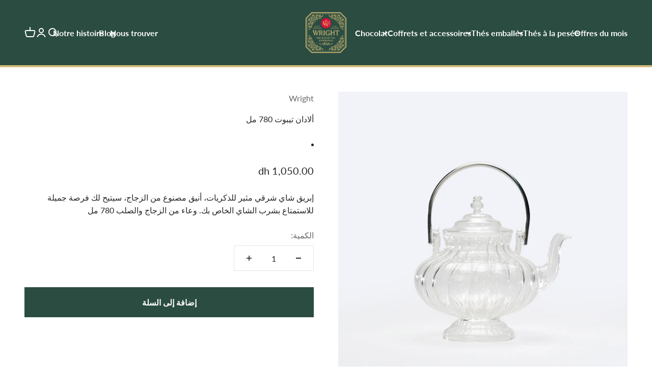

--- FILE ---
content_type: text/html; charset=utf-8
request_url: https://wright1856.com/ar/products/theiere-alaadine-780ml
body_size: 21247
content:
<!doctype html>

<html class="no-js" lang="ar" dir="rtl">
  <head>


    <meta charset="utf-8">
    <meta name="viewport" content="width=device-width, initial-scale=1.0, height=device-height, minimum-scale=1.0, maximum-scale=1.0">
    <meta name="theme-color" content="#2b4c41">

    <title>ألادان تيبوت 780 مل</title><meta name="description" content="إبريق شاي شرقي مثير للذكريات، أنيق مصنوع من الزجاج، سيتيح لك فرصة جميلة للاستمتاع بشرب الشاي الخاص بك. وعاء من الزجاج والصلب 780 مل"><link rel="canonical" href="https://wright1856.com/ar/products/theiere-alaadine-780ml"><link rel="shortcut icon" href="//wright1856.com/cdn/shop/files/logo_a84512b7-becd-4cf7-a990-838e92b4d60b.png?v=1614330520&width=96">
      <link rel="apple-touch-icon" href="//wright1856.com/cdn/shop/files/logo_a84512b7-becd-4cf7-a990-838e92b4d60b.png?v=1614330520&width=180"><link rel="preconnect" href="https://cdn.shopify.com">
    <link rel="preconnect" href="https://fonts.shopifycdn.com" crossorigin>
    <link rel="dns-prefetch" href="https://productreviews.shopifycdn.com"><link rel="modulepreload" href="//wright1856.com/cdn/shop/t/6/assets/vendor.min.js?v=68060928108819451641666088298" as="script">
    <link rel="modulepreload" href="//wright1856.com/cdn/shop/t/6/assets/theme.js?v=181619616687095379481702459780" as="script">
    <link rel="modulepreload" href="//wright1856.com/cdn/shop/t/6/assets/sections.js?v=84527798877152181401702459813" as="script"><link rel="preload" href="//wright1856.com/cdn/fonts/besley/besley_n4.63b3ba79124e9efd5f425a6785cb953541abbde0.woff2" as="font" type="font/woff2" crossorigin><link rel="preload" href="//wright1856.com/cdn/fonts/lato/lato_n4.c3b93d431f0091c8be23185e15c9d1fee1e971c5.woff2" as="font" type="font/woff2" crossorigin><meta property="og:type" content="product">
  <meta property="og:title" content="ألادان تيبوت 780 مل">
  <meta property="product:price:amount" content="1,050.00">
  <meta property="product:price:currency" content="MAD"><meta property="og:image" content="http://wright1856.com/cdn/shop/products/IMG_0141copie13.png?v=1672846853&width=2048">
  <meta property="og:image:secure_url" content="https://wright1856.com/cdn/shop/products/IMG_0141copie13.png?v=1672846853&width=2048">
  <meta property="og:image:width" content="800">
  <meta property="og:image:height" content="900"><meta property="og:description" content="إبريق شاي شرقي مثير للذكريات، أنيق مصنوع من الزجاج، سيتيح لك فرصة جميلة للاستمتاع بشرب الشاي الخاص بك. وعاء من الزجاج والصلب 780 مل"><meta property="og:url" content="https://wright1856.com/ar/products/theiere-alaadine-780ml">
<meta property="og:site_name" content="Wright Tea 1856"><meta name="twitter:card" content="summary"><meta name="twitter:title" content="ألادان تيبوت 780 مل">
  <meta name="twitter:description" content="إبريق شاي شرقي مثير للذكريات، أنيق مصنوع من الزجاج، سيتيح لك فرصة جميلة للاستمتاع بشرب الشاي الخاص بك. وعاء من الزجاج  والصلب 780 مل"><meta name="twitter:image" content="https://wright1856.com/cdn/shop/products/IMG_0141copie13.png?crop=center&height=1200&v=1672846853&width=1200">
  <meta name="twitter:image:alt" content="">
  <script type="application/ld+json">
  {
    "@context": "https://schema.org",
    "@type": "Product",
    "productID": 4430243659874,
    "offers": [{
          "@type": "Offer",
          "name": "ألادان تيبوت 780 مل",
          "availability":"https://schema.org/InStock",
          "price": 1050.0,
          "priceCurrency": "MAD",
          "priceValidUntil": "2026-01-31","sku": "THEI0098","url": "https://wright1856.com/ar/products/theiere-alaadine-780ml?variant=31661018677346"
        }
],"brand": {
      "@type": "Brand",
      "name": "Wright"
    },
    "name": "ألادان تيبوت 780 مل",
    "description": "إبريق شاي شرقي مثير للذكريات، أنيق مصنوع من الزجاج، سيتيح لك فرصة جميلة للاستمتاع بشرب الشاي الخاص بك. وعاء من الزجاج  والصلب 780 مل",
    "category": "Accessoires",
    "url": "https://wright1856.com/ar/products/theiere-alaadine-780ml",
    "sku": "THEI0098","image": {
      "@type": "ImageObject",
      "url": "https://wright1856.com/cdn/shop/products/IMG_0141copie13.png?v=1672846853&width=1024",
      "image": "https://wright1856.com/cdn/shop/products/IMG_0141copie13.png?v=1672846853&width=1024",
      "name": "",
      "width": "1024",
      "height": "1024"
    }
  }
  </script>



  <script type="application/ld+json">
  {
    "@context": "https://schema.org",
    "@type": "BreadcrumbList",
  "itemListElement": [{
      "@type": "ListItem",
      "position": 1,
      "name": "الصفحة الرئيسية",
      "item": "https://wright1856.com"
    },{
          "@type": "ListItem",
          "position": 2,
          "name": "ألادان تيبوت 780 مل",
          "item": "https://wright1856.com/ar/products/theiere-alaadine-780ml"
        }]
  }
  </script>

<style>/* Typography (heading) */
  @font-face {
  font-family: Besley;
  font-weight: 400;
  font-style: normal;
  font-display: fallback;
  src: url("//wright1856.com/cdn/fonts/besley/besley_n4.63b3ba79124e9efd5f425a6785cb953541abbde0.woff2") format("woff2"),
       url("//wright1856.com/cdn/fonts/besley/besley_n4.a92dcaabaec414e1c5313cc53a6aa59c07f32993.woff") format("woff");
}

@font-face {
  font-family: Besley;
  font-weight: 400;
  font-style: italic;
  font-display: fallback;
  src: url("//wright1856.com/cdn/fonts/besley/besley_i4.af947f4f8e9e2232646d99172ab5d00ff1bdb3c9.woff2") format("woff2"),
       url("//wright1856.com/cdn/fonts/besley/besley_i4.55e84fae3546fc5440a785b358265207b06377c0.woff") format("woff");
}

/* Typography (body) */
  @font-face {
  font-family: Lato;
  font-weight: 400;
  font-style: normal;
  font-display: fallback;
  src: url("//wright1856.com/cdn/fonts/lato/lato_n4.c3b93d431f0091c8be23185e15c9d1fee1e971c5.woff2") format("woff2"),
       url("//wright1856.com/cdn/fonts/lato/lato_n4.d5c00c781efb195594fd2fd4ad04f7882949e327.woff") format("woff");
}

@font-face {
  font-family: Lato;
  font-weight: 400;
  font-style: italic;
  font-display: fallback;
  src: url("//wright1856.com/cdn/fonts/lato/lato_i4.09c847adc47c2fefc3368f2e241a3712168bc4b6.woff2") format("woff2"),
       url("//wright1856.com/cdn/fonts/lato/lato_i4.3c7d9eb6c1b0a2bf62d892c3ee4582b016d0f30c.woff") format("woff");
}

@font-face {
  font-family: Lato;
  font-weight: 700;
  font-style: normal;
  font-display: fallback;
  src: url("//wright1856.com/cdn/fonts/lato/lato_n7.900f219bc7337bc57a7a2151983f0a4a4d9d5dcf.woff2") format("woff2"),
       url("//wright1856.com/cdn/fonts/lato/lato_n7.a55c60751adcc35be7c4f8a0313f9698598612ee.woff") format("woff");
}

@font-face {
  font-family: Lato;
  font-weight: 700;
  font-style: italic;
  font-display: fallback;
  src: url("//wright1856.com/cdn/fonts/lato/lato_i7.16ba75868b37083a879b8dd9f2be44e067dfbf92.woff2") format("woff2"),
       url("//wright1856.com/cdn/fonts/lato/lato_i7.4c07c2b3b7e64ab516aa2f2081d2bb0366b9dce8.woff") format("woff");
}

:root {
    /**
     * ---------------------------------------------------------------------
     * SPACING VARIABLES
     *
     * We are using a spacing inspired from frameworks like Tailwind CSS.
     * ---------------------------------------------------------------------
     */
    --spacing-0-5: 0.125rem; /* 2px */
    --spacing-1: 0.25rem; /* 4px */
    --spacing-1-5: 0.375rem; /* 6px */
    --spacing-2: 0.5rem; /* 8px */
    --spacing-2-5: 0.625rem; /* 10px */
    --spacing-3: 0.75rem; /* 12px */
    --spacing-3-5: 0.875rem; /* 14px */
    --spacing-4: 1rem; /* 16px */
    --spacing-4-5: 1.125rem; /* 18px */
    --spacing-5: 1.25rem; /* 20px */
    --spacing-5-5: 1.375rem; /* 22px */
    --spacing-6: 1.5rem; /* 24px */
    --spacing-6-5: 1.625rem; /* 26px */
    --spacing-7: 1.75rem; /* 28px */
    --spacing-7-5: 1.875rem; /* 30px */
    --spacing-8: 2rem; /* 32px */
    --spacing-8-5: 2.125rem; /* 34px */
    --spacing-9: 2.25rem; /* 36px */
    --spacing-9-5: 2.375rem; /* 38px */
    --spacing-10: 2.5rem; /* 40px */
    --spacing-11: 2.75rem; /* 44px */
    --spacing-12: 3rem; /* 48px */
    --spacing-14: 3.5rem; /* 56px */
    --spacing-16: 4rem; /* 64px */
    --spacing-18: 4.5rem; /* 72px */
    --spacing-20: 5rem; /* 80px */
    --spacing-24: 6rem; /* 96px */
    --spacing-28: 7rem; /* 112px */
    --spacing-32: 8rem; /* 128px */
    --spacing-36: 9rem; /* 144px */
    --spacing-40: 10rem; /* 160px */
    --spacing-44: 11rem; /* 176px */
    --spacing-48: 12rem; /* 192px */
    --spacing-52: 13rem; /* 208px */
    --spacing-56: 14rem; /* 224px */
    --spacing-60: 15rem; /* 240px */
    --spacing-64: 16rem; /* 256px */
    --spacing-72: 18rem; /* 288px */
    --spacing-80: 20rem; /* 320px */
    --spacing-96: 24rem; /* 384px */

    /* Container */
    --container-max-width: 1600px;
    --container-narrow-max-width: 1350px;
    --container-gutter: var(--spacing-5);
    --section-outer-spacing-block: var(--spacing-12);
    --section-inner-max-spacing-block: var(--spacing-10);
    --section-inner-spacing-inline: var(--container-gutter);
    --section-stack-spacing-block: var(--spacing-8);

    /* Grid gutter */
    --grid-gutter: var(--spacing-5);

    /* Product list settings */
    --product-list-row-gap: var(--spacing-8);
    --product-list-column-gap: var(--grid-gutter);

    /* Form settings */
    --input-gap: var(--spacing-2);
    --input-height: 2.625rem;
    --input-padding-inline: var(--spacing-4);

    /* Other sizes */
    --sticky-area-height: calc(var(--sticky-announcement-bar-enabled, 0) * var(--announcement-bar-height, 0px) + var(--sticky-header-enabled, 0) * var(--header-height, 0px));

    /* RTL support */
    --transform-logical-flip: 1;
    --transform-origin-start: left;
    --transform-origin-end: right;

    /**
     * ---------------------------------------------------------------------
     * TYPOGRAPHY
     * ---------------------------------------------------------------------
     */

    /* Font properties */
    --heading-font-family: Besley, serif;
    --heading-font-weight: 400;
    --heading-font-style: normal;
    --heading-text-transform: normal;
    --heading-letter-spacing: -0.01em;
    --text-font-family: Lato, sans-serif;
    --text-font-weight: 400;
    --text-font-style: normal;
    --text-letter-spacing: 0.0em;

    /* Font sizes */
    --text-h0: 3rem;
    --text-h1: 2.5rem;
    --text-h2: 2rem;
    --text-h3: 1.5rem;
    --text-h4: 1.375rem;
    --text-h5: 1.125rem;
    --text-h6: 1rem;
    --text-xs: 0.6875rem;
    --text-sm: 0.75rem;
    --text-base: 0.875rem;
    --text-lg: 1.125rem;

    /**
     * ---------------------------------------------------------------------
     * COLORS
     * ---------------------------------------------------------------------
     */

    /* Color settings */--accent: 39 39 39;
    --text-primary: 39 39 39;
    --background-primary: 255 255 255;
    --dialog-background: 255 255 255;
    --border-color: var(--text-color, var(--text-primary)) / 0.12;

    /* Button colors */
    --button-background-primary: 39 39 39;
    --button-text-primary: 255 255 255;
    --button-background-secondary: 43 76 65;
    --button-text-secondary: 255 255 255;

    /* Status colors */
    --success-background: 238 241 235;
    --success-text: 112 138 92;
    --warning-background: 252 240 227;
    --warning-text: 227 126 22;
    --error-background: 245 229 229;
    --error-text: 170 40 38;

    /* Product colors */
    --on-sale-text: 227 79 79;
    --on-sale-badge-background: 227 79 79;
    --on-sale-badge-text: 255 255 255;
    --sold-out-badge-background: 190 189 185;
    --sold-out-badge-text: 0 0 0;
    --primary-badge-background: 43 76 65;
    --primary-badge-text: 255 255 255;
    --star-color: 255 183 74;
    --product-card-background: 255 255 255;
    --product-card-text: 39 39 39;

    /* Header colors */
    --header-background: 43 76 65;
    --header-text: 255 255 255;

    /* Footer colors */
    --footer-background: 43 76 65;
    --footer-text: 255 255 255;

    /* Rounded variables (used for border radius) */
    --rounded-xs: 0.0rem;
    --rounded-sm: 0.0rem;
    --rounded: 0.0rem;
    --rounded-lg: 0.0rem;
    --rounded-full: 9999px;

    --rounded-button: 0.0rem;
    --rounded-input: 0.0rem;

    /* Box shadow */
    --shadow-sm: 0 2px 8px rgb(var(--text-primary) / 0.0);
    --shadow: 0 5px 15px rgb(var(--text-primary) / 0.0);
    --shadow-md: 0 5px 30px rgb(var(--text-primary) / 0.0);
    --shadow-block: 0px 0px 50px rgb(var(--text-primary) / 0.0);

    /**
     * ---------------------------------------------------------------------
     * OTHER
     * ---------------------------------------------------------------------
     */

    --cursor-close-svg-url: url(//wright1856.com/cdn/shop/t/6/assets/cursor-close.svg?v=147174565022153725511666088340);
    --cursor-zoom-in-svg-url: url(//wright1856.com/cdn/shop/t/6/assets/cursor-zoom-in.svg?v=154953035094101115921666088340);
    --cursor-zoom-out-svg-url: url(//wright1856.com/cdn/shop/t/6/assets/cursor-zoom-out.svg?v=16155520337305705181666088340);
    --checkmark-svg-url: url(//wright1856.com/cdn/shop/t/6/assets/checkmark.svg?v=77552481021870063511666088340);
  }

  [dir="rtl"]:root {
    /* RTL support */
    --transform-logical-flip: -1;
    --transform-origin-start: right;
    --transform-origin-end: left;
  }

  @media screen and (min-width: 700px) {
    :root {
      /* Typography (font size) */
      --text-h0: 4rem;
      --text-h1: 3rem;
      --text-h2: 2.5rem;
      --text-h3: 2rem;
      --text-h4: 1.625rem;
      --text-h5: 1.25rem;
      --text-h6: 1.125rem;

      --text-xs: 0.75rem;
      --text-sm: 0.875rem;
      --text-base: 1.0rem;
      --text-lg: 1.25rem;

      /* Spacing */
      --container-gutter: 2rem;
      --section-outer-spacing-block: var(--spacing-16);
      --section-inner-max-spacing-block: var(--spacing-12);
      --section-inner-spacing-inline: var(--spacing-14);
      --section-stack-spacing-block: var(--spacing-12);

      /* Grid gutter */
      --grid-gutter: var(--spacing-6);

      /* Product list settings */
      --product-list-row-gap: var(--spacing-12);

      /* Form settings */
      --input-gap: 1rem;
      --input-height: 3.125rem;
      --input-padding-inline: var(--spacing-5);
    }
  }

  @media screen and (min-width: 1000px) {
    :root {
      /* Spacing settings */
      --container-gutter: var(--spacing-12);
      --section-outer-spacing-block: var(--spacing-18);
      --section-inner-max-spacing-block: var(--spacing-16);
      --section-inner-spacing-inline: var(--spacing-18);
      --section-stack-spacing-block: var(--spacing-12);
    }
  }

  @media screen and (min-width: 1150px) {
    :root {
      /* Spacing settings */
      --container-gutter: var(--spacing-12);
      --section-outer-spacing-block: var(--spacing-20);
      --section-inner-max-spacing-block: var(--spacing-16);
      --section-inner-spacing-inline: var(--spacing-18);
      --section-stack-spacing-block: var(--spacing-12);
    }
  }

  @media screen and (min-width: 1400px) {
    :root {
      /* Typography (font size) */
      --text-h0: 5rem;
      --text-h1: 3.75rem;
      --text-h2: 3rem;
      --text-h3: 2.25rem;
      --text-h4: 2rem;
      --text-h5: 1.5rem;
      --text-h6: 1.25rem;

      --section-outer-spacing-block: var(--spacing-24);
      --section-inner-max-spacing-block: var(--spacing-18);
      --section-inner-spacing-inline: var(--spacing-20);
    }
  }

  @media screen and (min-width: 1600px) {
    :root {
      --section-outer-spacing-block: var(--spacing-24);
      --section-inner-max-spacing-block: var(--spacing-20);
      --section-inner-spacing-inline: var(--spacing-24);
    }
  }

  /**
   * ---------------------------------------------------------------------
   * LIQUID DEPENDANT CSS
   *
   * Our main CSS is Liquid free, but some very specific features depend on
   * theme settings, so we have them here
   * ---------------------------------------------------------------------
   */@media screen and (pointer: fine) {
        /* The !important are for the Shopify Payment button to ensure we override the default from Shopify styles */
        .button:not([disabled]):not(.button--outline):hover, .btn:not([disabled]):hover, .shopify-payment-button__button--unbranded:not([disabled]):hover {
          background-color: transparent !important;
          color: rgb(var(--button-outline-color) / var(--button-background-opacity, 1)) !important;
          box-shadow: inset 0 0 0 2px currentColor !important;
        }

        .button--outline:not([disabled]):hover {
          background: rgb(var(--button-background));
          color: rgb(var(--button-text-color));
          box-shadow: inset 0 0 0 2px rgb(var(--button-background));
        }
      }</style><script>
  document.documentElement.classList.replace('no-js', 'js');

  // This allows to expose several variables to the global scope, to be used in scripts
  window.themeVariables = {
    settings: {
      showPageTransition: false,
      headingApparition: "none",
      pageType: "product",
      moneyFormat: "{{amount}} dh",
      moneyWithCurrencyFormat: "{{amount}} dh",
      currencyCodeEnabled: false,
      cartType: "drawer",
      showDiscount: true,
      discountMode: "percentage"
    },

    strings: {
      accessibilityClose: "إغلاق",
      accessibilityNext: "التالي",
      accessibilityPrevious: "السابق",
      addToCartButton: "إضافة إلى السلة",
      soldOutButton: "نفد من المخزون",
      preOrderButton: "الطلب المسبق",
      unavailableButton: "غير متوفر",
      closeGallery: "إغلاق المعرض",
      zoomGallery: "تكبير",
      errorGallery: "يتعذَّر تحميل الصورة",
      soldOutBadge: "نفد من المخزون",
      discountBadge: "وفِّر @@",
      sku: "وحدة إدارة المخزون:",
      searchNoResults: "لم يتم العثور على نتائج.",
      addOrderNote: "إضافة ملاحظة للطلب",
      editOrderNote: "تعديل ملاحظة الطلب",
      shippingEstimatorNoResults: "عذرًا، نحن لا نشحن إلى عنوانك.",
      shippingEstimatorOneResult: "هناك سعر شحن واحد لعنوانك:",
      shippingEstimatorMultipleResults: "هناك أسعار شحن متعددة لعنوانك:",
      shippingEstimatorError: "حدث خطأ واحد أو أكثر في أثناء استرداد أسعار الشحن:"
    },

    breakpoints: {
      'sm': 'screen and (min-width: 700px)',
      'md': 'screen and (min-width: 1000px)',
      'lg': 'screen and (min-width: 1150px)',
      'xl': 'screen and (min-width: 1400px)',

      'sm-max': 'screen and (max-width: 699px)',
      'md-max': 'screen and (max-width: 999px)',
      'lg-max': 'screen and (max-width: 1149px)',
      'xl-max': 'screen and (max-width: 1399px)'
    }
  };// For detecting native share
  document.documentElement.classList.add(`native-share--${navigator.share ? 'enabled' : 'disabled'}`);// We save the product ID in local storage to be eventually used for recently viewed section
    try {
      const recentlyViewedProducts = new Set(JSON.parse(localStorage.getItem('theme:recently-viewed-products') || '[]'));

      recentlyViewedProducts.delete(4430243659874); // Delete first to re-move the product to the start
      recentlyViewedProducts.add(4430243659874);

      localStorage.setItem('theme:recently-viewed-products', JSON.stringify(Array.from(recentlyViewedProducts.values())));
    } catch (e) {
      // Safari in private mode does not allow setting item, we silently fail
    }</script><script type="module" src="//wright1856.com/cdn/shop/t/6/assets/vendor.min.js?v=68060928108819451641666088298"></script>
    <script type="module" src="//wright1856.com/cdn/shop/t/6/assets/theme.js?v=181619616687095379481702459780"></script>
    <script type="module" src="//wright1856.com/cdn/shop/t/6/assets/sections.js?v=84527798877152181401702459813"></script>

    <script>window.performance && window.performance.mark && window.performance.mark('shopify.content_for_header.start');</script><meta id="shopify-digital-wallet" name="shopify-digital-wallet" content="/27323596898/digital_wallets/dialog">
<link rel="alternate" hreflang="x-default" href="https://wright1856.com/products/theiere-alaadine-780ml">
<link rel="alternate" hreflang="fr" href="https://wright1856.com/products/theiere-alaadine-780ml">
<link rel="alternate" hreflang="ar" href="https://wright1856.com/ar/products/theiere-alaadine-780ml">
<link rel="alternate" type="application/json+oembed" href="https://wright1856.com/ar/products/theiere-alaadine-780ml.oembed">
<script async="async" src="/checkouts/internal/preloads.js?locale=ar-MA"></script>
<script id="shopify-features" type="application/json">{"accessToken":"cfeee343a6dd3f4e67f09a492370a7af","betas":["rich-media-storefront-analytics"],"domain":"wright1856.com","predictiveSearch":true,"shopId":27323596898,"locale":"ar"}</script>
<script>var Shopify = Shopify || {};
Shopify.shop = "wright-1856.myshopify.com";
Shopify.locale = "ar";
Shopify.currency = {"active":"MAD","rate":"1.0"};
Shopify.country = "MA";
Shopify.theme = {"name":"Impact","id":123820540002,"schema_name":"Impact","schema_version":"2.0.1","theme_store_id":1190,"role":"main"};
Shopify.theme.handle = "null";
Shopify.theme.style = {"id":null,"handle":null};
Shopify.cdnHost = "wright1856.com/cdn";
Shopify.routes = Shopify.routes || {};
Shopify.routes.root = "/ar/";</script>
<script type="module">!function(o){(o.Shopify=o.Shopify||{}).modules=!0}(window);</script>
<script>!function(o){function n(){var o=[];function n(){o.push(Array.prototype.slice.apply(arguments))}return n.q=o,n}var t=o.Shopify=o.Shopify||{};t.loadFeatures=n(),t.autoloadFeatures=n()}(window);</script>
<script id="shop-js-analytics" type="application/json">{"pageType":"product"}</script>
<script defer="defer" async type="module" src="//wright1856.com/cdn/shopifycloud/shop-js/modules/v2/client.init-shop-cart-sync_BdyHc3Nr.en.esm.js"></script>
<script defer="defer" async type="module" src="//wright1856.com/cdn/shopifycloud/shop-js/modules/v2/chunk.common_Daul8nwZ.esm.js"></script>
<script type="module">
  await import("//wright1856.com/cdn/shopifycloud/shop-js/modules/v2/client.init-shop-cart-sync_BdyHc3Nr.en.esm.js");
await import("//wright1856.com/cdn/shopifycloud/shop-js/modules/v2/chunk.common_Daul8nwZ.esm.js");

  window.Shopify.SignInWithShop?.initShopCartSync?.({"fedCMEnabled":true,"windoidEnabled":true});

</script>
<script>(function() {
  var isLoaded = false;
  function asyncLoad() {
    if (isLoaded) return;
    isLoaded = true;
    var urls = ["https:\/\/cdn.popt.in\/pixel.js?id=19ddce5ff1107\u0026shop=wright-1856.myshopify.com"];
    for (var i = 0; i < urls.length; i++) {
      var s = document.createElement('script');
      s.type = 'text/javascript';
      s.async = true;
      s.src = urls[i];
      var x = document.getElementsByTagName('script')[0];
      x.parentNode.insertBefore(s, x);
    }
  };
  if(window.attachEvent) {
    window.attachEvent('onload', asyncLoad);
  } else {
    window.addEventListener('load', asyncLoad, false);
  }
})();</script>
<script id="__st">var __st={"a":27323596898,"offset":3600,"reqid":"a9c7602b-9ffe-430a-8981-6d8fb3ff7ed4-1768989989","pageurl":"wright1856.com\/ar\/products\/theiere-alaadine-780ml","u":"2a45adbe7971","p":"product","rtyp":"product","rid":4430243659874};</script>
<script>window.ShopifyPaypalV4VisibilityTracking = true;</script>
<script id="captcha-bootstrap">!function(){'use strict';const t='contact',e='account',n='new_comment',o=[[t,t],['blogs',n],['comments',n],[t,'customer']],c=[[e,'customer_login'],[e,'guest_login'],[e,'recover_customer_password'],[e,'create_customer']],r=t=>t.map((([t,e])=>`form[action*='/${t}']:not([data-nocaptcha='true']) input[name='form_type'][value='${e}']`)).join(','),a=t=>()=>t?[...document.querySelectorAll(t)].map((t=>t.form)):[];function s(){const t=[...o],e=r(t);return a(e)}const i='password',u='form_key',d=['recaptcha-v3-token','g-recaptcha-response','h-captcha-response',i],f=()=>{try{return window.sessionStorage}catch{return}},m='__shopify_v',_=t=>t.elements[u];function p(t,e,n=!1){try{const o=window.sessionStorage,c=JSON.parse(o.getItem(e)),{data:r}=function(t){const{data:e,action:n}=t;return t[m]||n?{data:e,action:n}:{data:t,action:n}}(c);for(const[e,n]of Object.entries(r))t.elements[e]&&(t.elements[e].value=n);n&&o.removeItem(e)}catch(o){console.error('form repopulation failed',{error:o})}}const l='form_type',E='cptcha';function T(t){t.dataset[E]=!0}const w=window,h=w.document,L='Shopify',v='ce_forms',y='captcha';let A=!1;((t,e)=>{const n=(g='f06e6c50-85a8-45c8-87d0-21a2b65856fe',I='https://cdn.shopify.com/shopifycloud/storefront-forms-hcaptcha/ce_storefront_forms_captcha_hcaptcha.v1.5.2.iife.js',D={infoText:'Protégé par hCaptcha',privacyText:'Confidentialité',termsText:'Conditions'},(t,e,n)=>{const o=w[L][v],c=o.bindForm;if(c)return c(t,g,e,D).then(n);var r;o.q.push([[t,g,e,D],n]),r=I,A||(h.body.append(Object.assign(h.createElement('script'),{id:'captcha-provider',async:!0,src:r})),A=!0)});var g,I,D;w[L]=w[L]||{},w[L][v]=w[L][v]||{},w[L][v].q=[],w[L][y]=w[L][y]||{},w[L][y].protect=function(t,e){n(t,void 0,e),T(t)},Object.freeze(w[L][y]),function(t,e,n,w,h,L){const[v,y,A,g]=function(t,e,n){const i=e?o:[],u=t?c:[],d=[...i,...u],f=r(d),m=r(i),_=r(d.filter((([t,e])=>n.includes(e))));return[a(f),a(m),a(_),s()]}(w,h,L),I=t=>{const e=t.target;return e instanceof HTMLFormElement?e:e&&e.form},D=t=>v().includes(t);t.addEventListener('submit',(t=>{const e=I(t);if(!e)return;const n=D(e)&&!e.dataset.hcaptchaBound&&!e.dataset.recaptchaBound,o=_(e),c=g().includes(e)&&(!o||!o.value);(n||c)&&t.preventDefault(),c&&!n&&(function(t){try{if(!f())return;!function(t){const e=f();if(!e)return;const n=_(t);if(!n)return;const o=n.value;o&&e.removeItem(o)}(t);const e=Array.from(Array(32),(()=>Math.random().toString(36)[2])).join('');!function(t,e){_(t)||t.append(Object.assign(document.createElement('input'),{type:'hidden',name:u})),t.elements[u].value=e}(t,e),function(t,e){const n=f();if(!n)return;const o=[...t.querySelectorAll(`input[type='${i}']`)].map((({name:t})=>t)),c=[...d,...o],r={};for(const[a,s]of new FormData(t).entries())c.includes(a)||(r[a]=s);n.setItem(e,JSON.stringify({[m]:1,action:t.action,data:r}))}(t,e)}catch(e){console.error('failed to persist form',e)}}(e),e.submit())}));const S=(t,e)=>{t&&!t.dataset[E]&&(n(t,e.some((e=>e===t))),T(t))};for(const o of['focusin','change'])t.addEventListener(o,(t=>{const e=I(t);D(e)&&S(e,y())}));const B=e.get('form_key'),M=e.get(l),P=B&&M;t.addEventListener('DOMContentLoaded',(()=>{const t=y();if(P)for(const e of t)e.elements[l].value===M&&p(e,B);[...new Set([...A(),...v().filter((t=>'true'===t.dataset.shopifyCaptcha))])].forEach((e=>S(e,t)))}))}(h,new URLSearchParams(w.location.search),n,t,e,['guest_login'])})(!0,!0)}();</script>
<script integrity="sha256-4kQ18oKyAcykRKYeNunJcIwy7WH5gtpwJnB7kiuLZ1E=" data-source-attribution="shopify.loadfeatures" defer="defer" src="//wright1856.com/cdn/shopifycloud/storefront/assets/storefront/load_feature-a0a9edcb.js" crossorigin="anonymous"></script>
<script data-source-attribution="shopify.dynamic_checkout.dynamic.init">var Shopify=Shopify||{};Shopify.PaymentButton=Shopify.PaymentButton||{isStorefrontPortableWallets:!0,init:function(){window.Shopify.PaymentButton.init=function(){};var t=document.createElement("script");t.src="https://wright1856.com/cdn/shopifycloud/portable-wallets/latest/portable-wallets.ar.js",t.type="module",document.head.appendChild(t)}};
</script>
<script data-source-attribution="shopify.dynamic_checkout.buyer_consent">
  function portableWalletsHideBuyerConsent(e){var t=document.getElementById("shopify-buyer-consent"),n=document.getElementById("shopify-subscription-policy-button");t&&n&&(t.classList.add("hidden"),t.setAttribute("aria-hidden","true"),n.removeEventListener("click",e))}function portableWalletsShowBuyerConsent(e){var t=document.getElementById("shopify-buyer-consent"),n=document.getElementById("shopify-subscription-policy-button");t&&n&&(t.classList.remove("hidden"),t.removeAttribute("aria-hidden"),n.addEventListener("click",e))}window.Shopify?.PaymentButton&&(window.Shopify.PaymentButton.hideBuyerConsent=portableWalletsHideBuyerConsent,window.Shopify.PaymentButton.showBuyerConsent=portableWalletsShowBuyerConsent);
</script>
<script data-source-attribution="shopify.dynamic_checkout.cart.bootstrap">document.addEventListener("DOMContentLoaded",(function(){function t(){return document.querySelector("shopify-accelerated-checkout-cart, shopify-accelerated-checkout")}if(t())Shopify.PaymentButton.init();else{new MutationObserver((function(e,n){t()&&(Shopify.PaymentButton.init(),n.disconnect())})).observe(document.body,{childList:!0,subtree:!0})}}));
</script>

<script>window.performance && window.performance.mark && window.performance.mark('shopify.content_for_header.end');</script>
<link href="//wright1856.com/cdn/shop/t/6/assets/theme.css?v=43789575703626199601680085279" rel="stylesheet" type="text/css" media="all" /><link href="https://monorail-edge.shopifysvc.com" rel="dns-prefetch">
<script>(function(){if ("sendBeacon" in navigator && "performance" in window) {try {var session_token_from_headers = performance.getEntriesByType('navigation')[0].serverTiming.find(x => x.name == '_s').description;} catch {var session_token_from_headers = undefined;}var session_cookie_matches = document.cookie.match(/_shopify_s=([^;]*)/);var session_token_from_cookie = session_cookie_matches && session_cookie_matches.length === 2 ? session_cookie_matches[1] : "";var session_token = session_token_from_headers || session_token_from_cookie || "";function handle_abandonment_event(e) {var entries = performance.getEntries().filter(function(entry) {return /monorail-edge.shopifysvc.com/.test(entry.name);});if (!window.abandonment_tracked && entries.length === 0) {window.abandonment_tracked = true;var currentMs = Date.now();var navigation_start = performance.timing.navigationStart;var payload = {shop_id: 27323596898,url: window.location.href,navigation_start,duration: currentMs - navigation_start,session_token,page_type: "product"};window.navigator.sendBeacon("https://monorail-edge.shopifysvc.com/v1/produce", JSON.stringify({schema_id: "online_store_buyer_site_abandonment/1.1",payload: payload,metadata: {event_created_at_ms: currentMs,event_sent_at_ms: currentMs}}));}}window.addEventListener('pagehide', handle_abandonment_event);}}());</script>
<script id="web-pixels-manager-setup">(function e(e,d,r,n,o){if(void 0===o&&(o={}),!Boolean(null===(a=null===(i=window.Shopify)||void 0===i?void 0:i.analytics)||void 0===a?void 0:a.replayQueue)){var i,a;window.Shopify=window.Shopify||{};var t=window.Shopify;t.analytics=t.analytics||{};var s=t.analytics;s.replayQueue=[],s.publish=function(e,d,r){return s.replayQueue.push([e,d,r]),!0};try{self.performance.mark("wpm:start")}catch(e){}var l=function(){var e={modern:/Edge?\/(1{2}[4-9]|1[2-9]\d|[2-9]\d{2}|\d{4,})\.\d+(\.\d+|)|Firefox\/(1{2}[4-9]|1[2-9]\d|[2-9]\d{2}|\d{4,})\.\d+(\.\d+|)|Chrom(ium|e)\/(9{2}|\d{3,})\.\d+(\.\d+|)|(Maci|X1{2}).+ Version\/(15\.\d+|(1[6-9]|[2-9]\d|\d{3,})\.\d+)([,.]\d+|)( \(\w+\)|)( Mobile\/\w+|) Safari\/|Chrome.+OPR\/(9{2}|\d{3,})\.\d+\.\d+|(CPU[ +]OS|iPhone[ +]OS|CPU[ +]iPhone|CPU IPhone OS|CPU iPad OS)[ +]+(15[._]\d+|(1[6-9]|[2-9]\d|\d{3,})[._]\d+)([._]\d+|)|Android:?[ /-](13[3-9]|1[4-9]\d|[2-9]\d{2}|\d{4,})(\.\d+|)(\.\d+|)|Android.+Firefox\/(13[5-9]|1[4-9]\d|[2-9]\d{2}|\d{4,})\.\d+(\.\d+|)|Android.+Chrom(ium|e)\/(13[3-9]|1[4-9]\d|[2-9]\d{2}|\d{4,})\.\d+(\.\d+|)|SamsungBrowser\/([2-9]\d|\d{3,})\.\d+/,legacy:/Edge?\/(1[6-9]|[2-9]\d|\d{3,})\.\d+(\.\d+|)|Firefox\/(5[4-9]|[6-9]\d|\d{3,})\.\d+(\.\d+|)|Chrom(ium|e)\/(5[1-9]|[6-9]\d|\d{3,})\.\d+(\.\d+|)([\d.]+$|.*Safari\/(?![\d.]+ Edge\/[\d.]+$))|(Maci|X1{2}).+ Version\/(10\.\d+|(1[1-9]|[2-9]\d|\d{3,})\.\d+)([,.]\d+|)( \(\w+\)|)( Mobile\/\w+|) Safari\/|Chrome.+OPR\/(3[89]|[4-9]\d|\d{3,})\.\d+\.\d+|(CPU[ +]OS|iPhone[ +]OS|CPU[ +]iPhone|CPU IPhone OS|CPU iPad OS)[ +]+(10[._]\d+|(1[1-9]|[2-9]\d|\d{3,})[._]\d+)([._]\d+|)|Android:?[ /-](13[3-9]|1[4-9]\d|[2-9]\d{2}|\d{4,})(\.\d+|)(\.\d+|)|Mobile Safari.+OPR\/([89]\d|\d{3,})\.\d+\.\d+|Android.+Firefox\/(13[5-9]|1[4-9]\d|[2-9]\d{2}|\d{4,})\.\d+(\.\d+|)|Android.+Chrom(ium|e)\/(13[3-9]|1[4-9]\d|[2-9]\d{2}|\d{4,})\.\d+(\.\d+|)|Android.+(UC? ?Browser|UCWEB|U3)[ /]?(15\.([5-9]|\d{2,})|(1[6-9]|[2-9]\d|\d{3,})\.\d+)\.\d+|SamsungBrowser\/(5\.\d+|([6-9]|\d{2,})\.\d+)|Android.+MQ{2}Browser\/(14(\.(9|\d{2,})|)|(1[5-9]|[2-9]\d|\d{3,})(\.\d+|))(\.\d+|)|K[Aa][Ii]OS\/(3\.\d+|([4-9]|\d{2,})\.\d+)(\.\d+|)/},d=e.modern,r=e.legacy,n=navigator.userAgent;return n.match(d)?"modern":n.match(r)?"legacy":"unknown"}(),u="modern"===l?"modern":"legacy",c=(null!=n?n:{modern:"",legacy:""})[u],f=function(e){return[e.baseUrl,"/wpm","/b",e.hashVersion,"modern"===e.buildTarget?"m":"l",".js"].join("")}({baseUrl:d,hashVersion:r,buildTarget:u}),m=function(e){var d=e.version,r=e.bundleTarget,n=e.surface,o=e.pageUrl,i=e.monorailEndpoint;return{emit:function(e){var a=e.status,t=e.errorMsg,s=(new Date).getTime(),l=JSON.stringify({metadata:{event_sent_at_ms:s},events:[{schema_id:"web_pixels_manager_load/3.1",payload:{version:d,bundle_target:r,page_url:o,status:a,surface:n,error_msg:t},metadata:{event_created_at_ms:s}}]});if(!i)return console&&console.warn&&console.warn("[Web Pixels Manager] No Monorail endpoint provided, skipping logging."),!1;try{return self.navigator.sendBeacon.bind(self.navigator)(i,l)}catch(e){}var u=new XMLHttpRequest;try{return u.open("POST",i,!0),u.setRequestHeader("Content-Type","text/plain"),u.send(l),!0}catch(e){return console&&console.warn&&console.warn("[Web Pixels Manager] Got an unhandled error while logging to Monorail."),!1}}}}({version:r,bundleTarget:l,surface:e.surface,pageUrl:self.location.href,monorailEndpoint:e.monorailEndpoint});try{o.browserTarget=l,function(e){var d=e.src,r=e.async,n=void 0===r||r,o=e.onload,i=e.onerror,a=e.sri,t=e.scriptDataAttributes,s=void 0===t?{}:t,l=document.createElement("script"),u=document.querySelector("head"),c=document.querySelector("body");if(l.async=n,l.src=d,a&&(l.integrity=a,l.crossOrigin="anonymous"),s)for(var f in s)if(Object.prototype.hasOwnProperty.call(s,f))try{l.dataset[f]=s[f]}catch(e){}if(o&&l.addEventListener("load",o),i&&l.addEventListener("error",i),u)u.appendChild(l);else{if(!c)throw new Error("Did not find a head or body element to append the script");c.appendChild(l)}}({src:f,async:!0,onload:function(){if(!function(){var e,d;return Boolean(null===(d=null===(e=window.Shopify)||void 0===e?void 0:e.analytics)||void 0===d?void 0:d.initialized)}()){var d=window.webPixelsManager.init(e)||void 0;if(d){var r=window.Shopify.analytics;r.replayQueue.forEach((function(e){var r=e[0],n=e[1],o=e[2];d.publishCustomEvent(r,n,o)})),r.replayQueue=[],r.publish=d.publishCustomEvent,r.visitor=d.visitor,r.initialized=!0}}},onerror:function(){return m.emit({status:"failed",errorMsg:"".concat(f," has failed to load")})},sri:function(e){var d=/^sha384-[A-Za-z0-9+/=]+$/;return"string"==typeof e&&d.test(e)}(c)?c:"",scriptDataAttributes:o}),m.emit({status:"loading"})}catch(e){m.emit({status:"failed",errorMsg:(null==e?void 0:e.message)||"Unknown error"})}}})({shopId: 27323596898,storefrontBaseUrl: "https://wright1856.com",extensionsBaseUrl: "https://extensions.shopifycdn.com/cdn/shopifycloud/web-pixels-manager",monorailEndpoint: "https://monorail-edge.shopifysvc.com/unstable/produce_batch",surface: "storefront-renderer",enabledBetaFlags: ["2dca8a86"],webPixelsConfigList: [{"id":"shopify-app-pixel","configuration":"{}","eventPayloadVersion":"v1","runtimeContext":"STRICT","scriptVersion":"0450","apiClientId":"shopify-pixel","type":"APP","privacyPurposes":["ANALYTICS","MARKETING"]},{"id":"shopify-custom-pixel","eventPayloadVersion":"v1","runtimeContext":"LAX","scriptVersion":"0450","apiClientId":"shopify-pixel","type":"CUSTOM","privacyPurposes":["ANALYTICS","MARKETING"]}],isMerchantRequest: false,initData: {"shop":{"name":"Wright Tea 1856","paymentSettings":{"currencyCode":"MAD"},"myshopifyDomain":"wright-1856.myshopify.com","countryCode":"MA","storefrontUrl":"https:\/\/wright1856.com\/ar"},"customer":null,"cart":null,"checkout":null,"productVariants":[{"price":{"amount":1050.0,"currencyCode":"MAD"},"product":{"title":"ألادان تيبوت 780 مل","vendor":"Wright","id":"4430243659874","untranslatedTitle":"ألادان تيبوت 780 مل","url":"\/ar\/products\/theiere-alaadine-780ml","type":"Accessoires"},"id":"31661018677346","image":{"src":"\/\/wright1856.com\/cdn\/shop\/products\/IMG_0141copie13.png?v=1672846853"},"sku":"THEI0098","title":"Default Title","untranslatedTitle":"Default Title"}],"purchasingCompany":null},},"https://wright1856.com/cdn","fcfee988w5aeb613cpc8e4bc33m6693e112",{"modern":"","legacy":""},{"shopId":"27323596898","storefrontBaseUrl":"https:\/\/wright1856.com","extensionBaseUrl":"https:\/\/extensions.shopifycdn.com\/cdn\/shopifycloud\/web-pixels-manager","surface":"storefront-renderer","enabledBetaFlags":"[\"2dca8a86\"]","isMerchantRequest":"false","hashVersion":"fcfee988w5aeb613cpc8e4bc33m6693e112","publish":"custom","events":"[[\"page_viewed\",{}],[\"product_viewed\",{\"productVariant\":{\"price\":{\"amount\":1050.0,\"currencyCode\":\"MAD\"},\"product\":{\"title\":\"ألادان تيبوت 780 مل\",\"vendor\":\"Wright\",\"id\":\"4430243659874\",\"untranslatedTitle\":\"ألادان تيبوت 780 مل\",\"url\":\"\/ar\/products\/theiere-alaadine-780ml\",\"type\":\"Accessoires\"},\"id\":\"31661018677346\",\"image\":{\"src\":\"\/\/wright1856.com\/cdn\/shop\/products\/IMG_0141copie13.png?v=1672846853\"},\"sku\":\"THEI0098\",\"title\":\"Default Title\",\"untranslatedTitle\":\"Default Title\"}}]]"});</script><script>
  window.ShopifyAnalytics = window.ShopifyAnalytics || {};
  window.ShopifyAnalytics.meta = window.ShopifyAnalytics.meta || {};
  window.ShopifyAnalytics.meta.currency = 'MAD';
  var meta = {"product":{"id":4430243659874,"gid":"gid:\/\/shopify\/Product\/4430243659874","vendor":"Wright","type":"Accessoires","handle":"theiere-alaadine-780ml","variants":[{"id":31661018677346,"price":105000,"name":"ألادان تيبوت 780 مل","public_title":null,"sku":"THEI0098"}],"remote":false},"page":{"pageType":"product","resourceType":"product","resourceId":4430243659874,"requestId":"a9c7602b-9ffe-430a-8981-6d8fb3ff7ed4-1768989989"}};
  for (var attr in meta) {
    window.ShopifyAnalytics.meta[attr] = meta[attr];
  }
</script>
<script class="analytics">
  (function () {
    var customDocumentWrite = function(content) {
      var jquery = null;

      if (window.jQuery) {
        jquery = window.jQuery;
      } else if (window.Checkout && window.Checkout.$) {
        jquery = window.Checkout.$;
      }

      if (jquery) {
        jquery('body').append(content);
      }
    };

    var hasLoggedConversion = function(token) {
      if (token) {
        return document.cookie.indexOf('loggedConversion=' + token) !== -1;
      }
      return false;
    }

    var setCookieIfConversion = function(token) {
      if (token) {
        var twoMonthsFromNow = new Date(Date.now());
        twoMonthsFromNow.setMonth(twoMonthsFromNow.getMonth() + 2);

        document.cookie = 'loggedConversion=' + token + '; expires=' + twoMonthsFromNow;
      }
    }

    var trekkie = window.ShopifyAnalytics.lib = window.trekkie = window.trekkie || [];
    if (trekkie.integrations) {
      return;
    }
    trekkie.methods = [
      'identify',
      'page',
      'ready',
      'track',
      'trackForm',
      'trackLink'
    ];
    trekkie.factory = function(method) {
      return function() {
        var args = Array.prototype.slice.call(arguments);
        args.unshift(method);
        trekkie.push(args);
        return trekkie;
      };
    };
    for (var i = 0; i < trekkie.methods.length; i++) {
      var key = trekkie.methods[i];
      trekkie[key] = trekkie.factory(key);
    }
    trekkie.load = function(config) {
      trekkie.config = config || {};
      trekkie.config.initialDocumentCookie = document.cookie;
      var first = document.getElementsByTagName('script')[0];
      var script = document.createElement('script');
      script.type = 'text/javascript';
      script.onerror = function(e) {
        var scriptFallback = document.createElement('script');
        scriptFallback.type = 'text/javascript';
        scriptFallback.onerror = function(error) {
                var Monorail = {
      produce: function produce(monorailDomain, schemaId, payload) {
        var currentMs = new Date().getTime();
        var event = {
          schema_id: schemaId,
          payload: payload,
          metadata: {
            event_created_at_ms: currentMs,
            event_sent_at_ms: currentMs
          }
        };
        return Monorail.sendRequest("https://" + monorailDomain + "/v1/produce", JSON.stringify(event));
      },
      sendRequest: function sendRequest(endpointUrl, payload) {
        // Try the sendBeacon API
        if (window && window.navigator && typeof window.navigator.sendBeacon === 'function' && typeof window.Blob === 'function' && !Monorail.isIos12()) {
          var blobData = new window.Blob([payload], {
            type: 'text/plain'
          });

          if (window.navigator.sendBeacon(endpointUrl, blobData)) {
            return true;
          } // sendBeacon was not successful

        } // XHR beacon

        var xhr = new XMLHttpRequest();

        try {
          xhr.open('POST', endpointUrl);
          xhr.setRequestHeader('Content-Type', 'text/plain');
          xhr.send(payload);
        } catch (e) {
          console.log(e);
        }

        return false;
      },
      isIos12: function isIos12() {
        return window.navigator.userAgent.lastIndexOf('iPhone; CPU iPhone OS 12_') !== -1 || window.navigator.userAgent.lastIndexOf('iPad; CPU OS 12_') !== -1;
      }
    };
    Monorail.produce('monorail-edge.shopifysvc.com',
      'trekkie_storefront_load_errors/1.1',
      {shop_id: 27323596898,
      theme_id: 123820540002,
      app_name: "storefront",
      context_url: window.location.href,
      source_url: "//wright1856.com/cdn/s/trekkie.storefront.cd680fe47e6c39ca5d5df5f0a32d569bc48c0f27.min.js"});

        };
        scriptFallback.async = true;
        scriptFallback.src = '//wright1856.com/cdn/s/trekkie.storefront.cd680fe47e6c39ca5d5df5f0a32d569bc48c0f27.min.js';
        first.parentNode.insertBefore(scriptFallback, first);
      };
      script.async = true;
      script.src = '//wright1856.com/cdn/s/trekkie.storefront.cd680fe47e6c39ca5d5df5f0a32d569bc48c0f27.min.js';
      first.parentNode.insertBefore(script, first);
    };
    trekkie.load(
      {"Trekkie":{"appName":"storefront","development":false,"defaultAttributes":{"shopId":27323596898,"isMerchantRequest":null,"themeId":123820540002,"themeCityHash":"3735756102841622208","contentLanguage":"ar","currency":"MAD","eventMetadataId":"e065d2c9-2138-4368-8cdf-0a0c8de05c88"},"isServerSideCookieWritingEnabled":true,"monorailRegion":"shop_domain","enabledBetaFlags":["65f19447"]},"Session Attribution":{},"S2S":{"facebookCapiEnabled":false,"source":"trekkie-storefront-renderer","apiClientId":580111}}
    );

    var loaded = false;
    trekkie.ready(function() {
      if (loaded) return;
      loaded = true;

      window.ShopifyAnalytics.lib = window.trekkie;

      var originalDocumentWrite = document.write;
      document.write = customDocumentWrite;
      try { window.ShopifyAnalytics.merchantGoogleAnalytics.call(this); } catch(error) {};
      document.write = originalDocumentWrite;

      window.ShopifyAnalytics.lib.page(null,{"pageType":"product","resourceType":"product","resourceId":4430243659874,"requestId":"a9c7602b-9ffe-430a-8981-6d8fb3ff7ed4-1768989989","shopifyEmitted":true});

      var match = window.location.pathname.match(/checkouts\/(.+)\/(thank_you|post_purchase)/)
      var token = match? match[1]: undefined;
      if (!hasLoggedConversion(token)) {
        setCookieIfConversion(token);
        window.ShopifyAnalytics.lib.track("Viewed Product",{"currency":"MAD","variantId":31661018677346,"productId":4430243659874,"productGid":"gid:\/\/shopify\/Product\/4430243659874","name":"ألادان تيبوت 780 مل","price":"1050.00","sku":"THEI0098","brand":"Wright","variant":null,"category":"Accessoires","nonInteraction":true,"remote":false},undefined,undefined,{"shopifyEmitted":true});
      window.ShopifyAnalytics.lib.track("monorail:\/\/trekkie_storefront_viewed_product\/1.1",{"currency":"MAD","variantId":31661018677346,"productId":4430243659874,"productGid":"gid:\/\/shopify\/Product\/4430243659874","name":"ألادان تيبوت 780 مل","price":"1050.00","sku":"THEI0098","brand":"Wright","variant":null,"category":"Accessoires","nonInteraction":true,"remote":false,"referer":"https:\/\/wright1856.com\/ar\/products\/theiere-alaadine-780ml"});
      }
    });


        var eventsListenerScript = document.createElement('script');
        eventsListenerScript.async = true;
        eventsListenerScript.src = "//wright1856.com/cdn/shopifycloud/storefront/assets/shop_events_listener-3da45d37.js";
        document.getElementsByTagName('head')[0].appendChild(eventsListenerScript);

})();</script>
<script
  defer
  src="https://wright1856.com/cdn/shopifycloud/perf-kit/shopify-perf-kit-3.0.4.min.js"
  data-application="storefront-renderer"
  data-shop-id="27323596898"
  data-render-region="gcp-us-central1"
  data-page-type="product"
  data-theme-instance-id="123820540002"
  data-theme-name="Impact"
  data-theme-version="2.0.1"
  data-monorail-region="shop_domain"
  data-resource-timing-sampling-rate="10"
  data-shs="true"
  data-shs-beacon="true"
  data-shs-export-with-fetch="true"
  data-shs-logs-sample-rate="1"
  data-shs-beacon-endpoint="https://wright1856.com/api/collect"
></script>
</head>

  <body class=" zoom-image--enabled"><!-- DRAWER -->
<template id="drawer-default-template">
  <style>
    [hidden] {
      display: none !important;
    }
  </style>

  <button part="outside-close-button" is="close-button" aria-label="إغلاق"><svg role="presentation" stroke-width="2" focusable="false" width="24" height="24" class="icon icon-close" viewBox="0 0 24 24">
        <path d="M17.658 6.343 6.344 17.657M17.658 17.657 6.344 6.343" stroke="currentColor"></path>
      </svg></button>

  <div part="overlay"></div>

  <div part="content">
    <header part="header">
      <slot name="header"></slot>

      <button part="close-button" is="close-button" aria-label="إغلاق"><svg role="presentation" stroke-width="2" focusable="false" width="24" height="24" class="icon icon-close" viewBox="0 0 24 24">
        <path d="M17.658 6.343 6.344 17.657M17.658 17.657 6.344 6.343" stroke="currentColor"></path>
      </svg></button>
    </header>

    <div part="body">
      <slot></slot>
    </div>

    <footer part="footer">
      <slot name="footer"></slot>
    </footer>
  </div>
</template>

<!-- POPOVER -->
<template id="popover-default-template">
  <button part="outside-close-button" is="close-button" aria-label="إغلاق"><svg role="presentation" stroke-width="2" focusable="false" width="24" height="24" class="icon icon-close" viewBox="0 0 24 24">
        <path d="M17.658 6.343 6.344 17.657M17.658 17.657 6.344 6.343" stroke="currentColor"></path>
      </svg></button>

  <div part="overlay"></div>

  <div part="content">
    <header part="title">
      <slot name="title"></slot>
    </header>

    <div part="body">
      <slot></slot>
    </div>
  </div>
</template><a href="#main" class="skip-to-content sr-only">التخطي إلى المحتوى</a><aside id="shopify-section-announcement-bar" class="shopify-section shopify-section--announcement-bar"></aside><header id="shopify-section-header" class="shopify-section shopify-section--header"><style>
  :root {
    --sticky-header-enabled:0;
  }

  #shopify-section-header {
    --header-grid-template: "main-nav logo secondary-nav" / minmax(0, 1fr) auto minmax(0, 1fr);
    --header-padding-block: var(--spacing-3);
    --header-background-opacity: 1.0;
    --header-background-blur-radius: 0px;
    --header-transparent-text-color: 255 255 255;--header-logo-width: 70px;
      --header-logo-height: 70px;position: relative;
    top: 0;
    z-index: 10;
  }@media screen and (min-width: 700px) {
    #shopify-section-header {--header-logo-width: 80px;
        --header-logo-height: 80px;--header-padding-block: var(--spacing-6);
    }
  }</style>

<height-observer variable="header" style="display: contents;">
  <store-header class="header"  >
    <div class="header__wrapper"><div class="header__main-nav">
        <div class="header__icon-list">
          <button type="button" class="tap-area lg:hidden" aria-controls="header-sidebar-menu">
            <span class="sr-only">فتح قائمة التنقل</span><svg role="presentation" stroke-width="2" focusable="false" width="22" height="22" class="icon icon-hamburger" viewBox="0 0 22 22">
        <path d="M1 5h20M1 11h20M1 17h20" stroke="currentColor" stroke-linecap="round"></path>
      </svg></button>

          <a href="/ar/search" class="tap-area sm:hidden" aria-controls="search-drawer">
            <span class="sr-only">فتح البحث</span><svg role="presentation" stroke-width="2" focusable="false" width="22" height="22" class="icon icon-search" viewBox="0 0 22 22">
        <circle cx="11" cy="10" r="7" fill="none" stroke="currentColor"></circle>
        <path d="m16 15 3 3" stroke="currentColor" stroke-linecap="round" stroke-linejoin="round"></path>
      </svg></a><nav class="header__link-list  wrap" role="navigation">
              <ul class="contents" role="list">

                  <li><a href="/ar/collections/best-sellers-1" class="bold link-faded-reverse" >Offres du mois</a></li>

                  <li><details class="relative" is="dropdown-disclosure" trigger="hover">
                          <summary class="text-with-icon gap-2.5 bold link-faded-reverse">Thés à la pesée<svg role="presentation" focusable="false" width="10" height="7" class="icon icon-chevron-bottom" viewBox="0 0 10 7">
        <path d="m1 1 4 4 4-4" fill="none" stroke="currentColor" stroke-width="2"></path>
      </svg></summary>






                          
<div class="dropdown-menu"><div class="">
                                  <a href="/ar/collections/thes-dorigines-1" class="bold link-faded-reverse">Thé D’origine</a>
                                        <ul class="contents" role="list"><li>
                                              <a href="/ar/collections/the-d-origine-inde" class="dropdown-menu__item group" >
                                                <span><span class="reversed-link">Inde</span></span>
                                              </a>
                                            </li><li>
                                              <a href="/ar/collections/the-d-originethe-chine" class="dropdown-menu__item group" >
                                                <span><span class="reversed-link">Chine</span></span>
                                              </a>
                                            </li><li>
                                              <a href="/ar/collections/the-d-origine-nepal" class="dropdown-menu__item group" >
                                                <span><span class="reversed-link">Népal</span></span>
                                              </a>
                                            </li><li>
                                              <a href="/ar/collections/the-d-origine-ceylon" class="dropdown-menu__item group" >
                                                <span><span class="reversed-link">Ceylon</span></span>
                                              </a>
                                            </li><li>
                                              <a href="/ar/collections/the-d-origine-afrique" class="dropdown-menu__item group" >
                                                <span><span class="reversed-link">Afrique</span></span>
                                              </a>
                                            </li><li>
                                              <a href="/ar/collections/the-d-origine-japan" class="dropdown-menu__item group" >
                                                <span><span class="reversed-link">Japon</span></span>
                                              </a>
                                            </li><li>
                                              <a href="/ar/collections/the-d-origine-coree" class="dropdown-menu__item group" >
                                                <span><span class="reversed-link">Corée</span></span>
                                              </a>
                                            </li><li>
                                              <a href="/ar/collections/the-d-origine-taiwan" class="dropdown-menu__item group" >
                                                <span><span class="reversed-link">Taiwan</span></span>
                                              </a>
                                            </li></ul>
                                      </div><div class="">
                                  <a href="/ar/collections/thes-aromatises" class="bold link-faded-reverse">Thés Aromatisés</a>
                                        <ul class="contents" role="list"><li>
                                              <a href="/ar/collections/the-aromatise-fruite" class="dropdown-menu__item group" >
                                                <span><span class="reversed-link">Fruité</span></span>
                                              </a>
                                            </li><li>
                                              <a href="/ar/collections/the-aromatise-fleuri" class="dropdown-menu__item group" >
                                                <span><span class="reversed-link">Fleuri</span></span>
                                              </a>
                                            </li><li>
                                              <a href="/ar/collections/sucre" class="dropdown-menu__item group" >
                                                <span><span class="reversed-link">Sucré</span></span>
                                              </a>
                                            </li><li>
                                              <a href="/ar/collections/epice" class="dropdown-menu__item group" >
                                                <span><span class="reversed-link">Epicé</span></span>
                                              </a>
                                            </li><li>
                                              <a href="/ar/collections/gamme-classique" class="dropdown-menu__item group" >
                                                <span><span class="reversed-link">Grand classique</span></span>
                                              </a>
                                            </li><li>
                                              <a href="/ar/collections/bien-etre" class="dropdown-menu__item group" >
                                                <span><span class="reversed-link">Bien-être</span></span>
                                              </a>
                                            </li><li>
                                              <a href="/ar/collections/infusion" class="dropdown-menu__item group" >
                                                <span><span class="reversed-link">Infusion</span></span>
                                              </a>
                                            </li></ul>
                                      </div><!--                             <ul class="contents" role="list"><li><details class="relative" is="dropdown-disclosure" trigger="hover">
                                      <summary class="dropdown-menu__item group" data-url="/ar/collections/thes-dorigines-1">
                                        <span><span class="reversed-link">Thé D’origine</span></span><svg role="presentation" focusable="false" width="7" height="10" class="icon icon-chevron-right" viewBox="0 0 7 10">
        <path d="m1 9 4-4-4-4" fill="none" stroke="currentColor" stroke-width="2"></path>
      </svg></summary>

                                      <div class="dropdown-menu">
                                        <ul class="contents" role="list"><li>
                                              <a href="/ar/collections/the-d-origine-inde" class="dropdown-menu__item group" >
                                                <span><span class="reversed-link">Inde</span></span>
                                              </a>
                                            </li><li>
                                              <a href="/ar/collections/the-d-originethe-chine" class="dropdown-menu__item group" >
                                                <span><span class="reversed-link">Chine</span></span>
                                              </a>
                                            </li><li>
                                              <a href="/ar/collections/the-d-origine-nepal" class="dropdown-menu__item group" >
                                                <span><span class="reversed-link">Népal</span></span>
                                              </a>
                                            </li><li>
                                              <a href="/ar/collections/the-d-origine-ceylon" class="dropdown-menu__item group" >
                                                <span><span class="reversed-link">Ceylon</span></span>
                                              </a>
                                            </li><li>
                                              <a href="/ar/collections/the-d-origine-afrique" class="dropdown-menu__item group" >
                                                <span><span class="reversed-link">Afrique</span></span>
                                              </a>
                                            </li><li>
                                              <a href="/ar/collections/the-d-origine-japan" class="dropdown-menu__item group" >
                                                <span><span class="reversed-link">Japon</span></span>
                                              </a>
                                            </li><li>
                                              <a href="/ar/collections/the-d-origine-coree" class="dropdown-menu__item group" >
                                                <span><span class="reversed-link">Corée</span></span>
                                              </a>
                                            </li><li>
                                              <a href="/ar/collections/the-d-origine-taiwan" class="dropdown-menu__item group" >
                                                <span><span class="reversed-link">Taiwan</span></span>
                                              </a>
                                            </li></ul>
                                      </div>
                                    </details></li><li><details class="relative" is="dropdown-disclosure" trigger="hover">
                                      <summary class="dropdown-menu__item group" data-url="/ar/collections/thes-aromatises">
                                        <span><span class="reversed-link">Thés Aromatisés</span></span><svg role="presentation" focusable="false" width="7" height="10" class="icon icon-chevron-right" viewBox="0 0 7 10">
        <path d="m1 9 4-4-4-4" fill="none" stroke="currentColor" stroke-width="2"></path>
      </svg></summary>

                                      <div class="dropdown-menu">
                                        <ul class="contents" role="list"><li>
                                              <a href="/ar/collections/the-aromatise-fruite" class="dropdown-menu__item group" >
                                                <span><span class="reversed-link">Fruité</span></span>
                                              </a>
                                            </li><li>
                                              <a href="/ar/collections/the-aromatise-fleuri" class="dropdown-menu__item group" >
                                                <span><span class="reversed-link">Fleuri</span></span>
                                              </a>
                                            </li><li>
                                              <a href="/ar/collections/sucre" class="dropdown-menu__item group" >
                                                <span><span class="reversed-link">Sucré</span></span>
                                              </a>
                                            </li><li>
                                              <a href="/ar/collections/epice" class="dropdown-menu__item group" >
                                                <span><span class="reversed-link">Epicé</span></span>
                                              </a>
                                            </li><li>
                                              <a href="/ar/collections/gamme-classique" class="dropdown-menu__item group" >
                                                <span><span class="reversed-link">Grand classique</span></span>
                                              </a>
                                            </li><li>
                                              <a href="/ar/collections/bien-etre" class="dropdown-menu__item group" >
                                                <span><span class="reversed-link">Bien-être</span></span>
                                              </a>
                                            </li><li>
                                              <a href="/ar/collections/infusion" class="dropdown-menu__item group" >
                                                <span><span class="reversed-link">Infusion</span></span>
                                              </a>
                                            </li></ul>
                                      </div>
                                    </details></li></ul> -->
                          </div>
                        </details></li>

                  <li><details class="relative" is="dropdown-disclosure" trigger="hover">
                          <summary class="text-with-icon gap-2.5 bold link-faded-reverse">Thés emballés<svg role="presentation" focusable="false" width="10" height="7" class="icon icon-chevron-bottom" viewBox="0 0 10 7">
        <path d="m1 1 4 4 4-4" fill="none" stroke="currentColor" stroke-width="2"></path>
      </svg></summary>






                          
<div class="dropdown-menu"><div class="">
                                  <a href="/ar/collections/boite-100-gr" class="bold link-faded-reverse">Boite 100 gr</a>
                                        <ul class="contents" role="list"><li>
                                              <a href="/ar/collections/heritage-100g" class="dropdown-menu__item group" >
                                                <span><span class="reversed-link">Héritage</span></span>
                                              </a>
                                            </li><li>
                                              <a href="/ar/collections/1001-nuits-100g" class="dropdown-menu__item group" >
                                                <span><span class="reversed-link">1001 Nuits</span></span>
                                              </a>
                                            </li><li>
                                              <a href="/ar/collections/escapade-100g" class="dropdown-menu__item group" >
                                                <span><span class="reversed-link">Escapade</span></span>
                                              </a>
                                            </li><li>
                                              <a href="/ar/collections/healthy-100g" class="dropdown-menu__item group" >
                                                <span><span class="reversed-link">Healthy</span></span>
                                              </a>
                                            </li><li>
                                              <a href="/ar/collections/classique" class="dropdown-menu__item group" >
                                                <span><span class="reversed-link">Classique</span></span>
                                              </a>
                                            </li></ul>
                                      </div><div class="">
                                  <a href="/ar/collections/boite-50-gr" class="bold link-faded-reverse">Boite 50 gr</a>
                                        <ul class="contents" role="list"><li>
                                              <a href="/ar/collections/heritage-50g" class="dropdown-menu__item group" >
                                                <span><span class="reversed-link">Héritage</span></span>
                                              </a>
                                            </li><li>
                                              <a href="/ar/collections/1001-nuits-50g" class="dropdown-menu__item group" >
                                                <span><span class="reversed-link">1001 Nuits</span></span>
                                              </a>
                                            </li><li>
                                              <a href="/ar/collections/escapade-50g" class="dropdown-menu__item group" >
                                                <span><span class="reversed-link">Escapade</span></span>
                                              </a>
                                            </li></ul>
                                      </div><div class="">
                                  <a href="/ar/collections/teabags" class="bold link-faded-reverse">Tea bags</a>
                                        <ul class="contents" role="list"><li>
                                              <a href="/ar/collections/heritage-tea-bags" class="dropdown-menu__item group" >
                                                <span><span class="reversed-link">Héritage</span></span>
                                              </a>
                                            </li><li>
                                              <a href="/ar/collections/1001-nuits-tea-bags" class="dropdown-menu__item group" >
                                                <span><span class="reversed-link">1001 Nuits</span></span>
                                              </a>
                                            </li><li>
                                              <a href="/ar/collections/escapade-tea-bags" class="dropdown-menu__item group" >
                                                <span><span class="reversed-link">Escapade</span></span>
                                              </a>
                                            </li><li>
                                              <a href="/ar/collections/tea-bag-classiques" class="dropdown-menu__item group" >
                                                <span><span class="reversed-link">Classiques</span></span>
                                              </a>
                                            </li></ul>
                                      </div><div class="">
                                  <a href="/ar/collections/high-end" class="bold link-faded-reverse">High End</a>
                                        <ul class="contents" role="list"><li>
                                              <a href="/ar/collections/high-end" class="dropdown-menu__item group" >
                                                <span><span class="reversed-link">Origine</span></span>
                                              </a>
                                            </li></ul>
                                      </div><!--                             <ul class="contents" role="list"><li><details class="relative" is="dropdown-disclosure" trigger="hover">
                                      <summary class="dropdown-menu__item group" data-url="/ar/collections/boite-100-gr">
                                        <span><span class="reversed-link">Boite 100 gr</span></span><svg role="presentation" focusable="false" width="7" height="10" class="icon icon-chevron-right" viewBox="0 0 7 10">
        <path d="m1 9 4-4-4-4" fill="none" stroke="currentColor" stroke-width="2"></path>
      </svg></summary>

                                      <div class="dropdown-menu">
                                        <ul class="contents" role="list"><li>
                                              <a href="/ar/collections/heritage-100g" class="dropdown-menu__item group" >
                                                <span><span class="reversed-link">Héritage</span></span>
                                              </a>
                                            </li><li>
                                              <a href="/ar/collections/1001-nuits-100g" class="dropdown-menu__item group" >
                                                <span><span class="reversed-link">1001 Nuits</span></span>
                                              </a>
                                            </li><li>
                                              <a href="/ar/collections/escapade-100g" class="dropdown-menu__item group" >
                                                <span><span class="reversed-link">Escapade</span></span>
                                              </a>
                                            </li><li>
                                              <a href="/ar/collections/healthy-100g" class="dropdown-menu__item group" >
                                                <span><span class="reversed-link">Healthy</span></span>
                                              </a>
                                            </li><li>
                                              <a href="/ar/collections/classique" class="dropdown-menu__item group" >
                                                <span><span class="reversed-link">Classique</span></span>
                                              </a>
                                            </li></ul>
                                      </div>
                                    </details></li><li><details class="relative" is="dropdown-disclosure" trigger="hover">
                                      <summary class="dropdown-menu__item group" data-url="/ar/collections/boite-50-gr">
                                        <span><span class="reversed-link">Boite 50 gr</span></span><svg role="presentation" focusable="false" width="7" height="10" class="icon icon-chevron-right" viewBox="0 0 7 10">
        <path d="m1 9 4-4-4-4" fill="none" stroke="currentColor" stroke-width="2"></path>
      </svg></summary>

                                      <div class="dropdown-menu">
                                        <ul class="contents" role="list"><li>
                                              <a href="/ar/collections/heritage-50g" class="dropdown-menu__item group" >
                                                <span><span class="reversed-link">Héritage</span></span>
                                              </a>
                                            </li><li>
                                              <a href="/ar/collections/1001-nuits-50g" class="dropdown-menu__item group" >
                                                <span><span class="reversed-link">1001 Nuits</span></span>
                                              </a>
                                            </li><li>
                                              <a href="/ar/collections/escapade-50g" class="dropdown-menu__item group" >
                                                <span><span class="reversed-link">Escapade</span></span>
                                              </a>
                                            </li></ul>
                                      </div>
                                    </details></li><li><details class="relative" is="dropdown-disclosure" trigger="hover">
                                      <summary class="dropdown-menu__item group" data-url="/ar/collections/teabags">
                                        <span><span class="reversed-link">Tea bags</span></span><svg role="presentation" focusable="false" width="7" height="10" class="icon icon-chevron-right" viewBox="0 0 7 10">
        <path d="m1 9 4-4-4-4" fill="none" stroke="currentColor" stroke-width="2"></path>
      </svg></summary>

                                      <div class="dropdown-menu">
                                        <ul class="contents" role="list"><li>
                                              <a href="/ar/collections/heritage-tea-bags" class="dropdown-menu__item group" >
                                                <span><span class="reversed-link">Héritage</span></span>
                                              </a>
                                            </li><li>
                                              <a href="/ar/collections/1001-nuits-tea-bags" class="dropdown-menu__item group" >
                                                <span><span class="reversed-link">1001 Nuits</span></span>
                                              </a>
                                            </li><li>
                                              <a href="/ar/collections/escapade-tea-bags" class="dropdown-menu__item group" >
                                                <span><span class="reversed-link">Escapade</span></span>
                                              </a>
                                            </li><li>
                                              <a href="/ar/collections/tea-bag-classiques" class="dropdown-menu__item group" >
                                                <span><span class="reversed-link">Classiques</span></span>
                                              </a>
                                            </li></ul>
                                      </div>
                                    </details></li><li><details class="relative" is="dropdown-disclosure" trigger="hover">
                                      <summary class="dropdown-menu__item group" data-url="/ar/collections/high-end">
                                        <span><span class="reversed-link">High End</span></span><svg role="presentation" focusable="false" width="7" height="10" class="icon icon-chevron-right" viewBox="0 0 7 10">
        <path d="m1 9 4-4-4-4" fill="none" stroke="currentColor" stroke-width="2"></path>
      </svg></summary>

                                      <div class="dropdown-menu">
                                        <ul class="contents" role="list"><li>
                                              <a href="/ar/collections/high-end" class="dropdown-menu__item group" >
                                                <span><span class="reversed-link">Origine</span></span>
                                              </a>
                                            </li></ul>
                                      </div>
                                    </details></li></ul> -->
                          </div>
                        </details></li>

                  <li><details class="relative" is="dropdown-disclosure" trigger="hover">
                          <summary class="text-with-icon gap-2.5 bold link-faded-reverse">Coffrets et accessoires<svg role="presentation" focusable="false" width="10" height="7" class="icon icon-chevron-bottom" viewBox="0 0 10 7">
        <path d="m1 1 4 4 4-4" fill="none" stroke="currentColor" stroke-width="2"></path>
      </svg></summary>






                          
<div class="dropdown-menu"><div class="">
                                  <a href="/ar/collections/accessoires" class="bold link-faded-reverse">Accessoires</a>
                                        <ul class="contents" role="list"><li>
                                              <a href="/ar/collections/theieres" class="dropdown-menu__item group" >
                                                <span><span class="reversed-link">Théières</span></span>
                                              </a>
                                            </li><li>
                                              <a href="/ar/collections/accessoires-services" class="dropdown-menu__item group" >
                                                <span><span class="reversed-link">Services</span></span>
                                              </a>
                                            </li><li>
                                              <a href="/ar/collections/accessoires-de-preparation" class="dropdown-menu__item group" >
                                                <span><span class="reversed-link">Préparation</span></span>
                                              </a>
                                            </li><li>
                                              <a href="/ar/collections/accessoires-mugs-et-tasses" class="dropdown-menu__item group" >
                                                <span><span class="reversed-link">Mugs et tasses</span></span>
                                              </a>
                                            </li></ul>
                                      </div><div class="">
                                  <a href="/ar/collections/coffrets" class="bold link-faded-reverse">Coffrets</a>
                                        <ul class="contents" role="list"><li>
                                              <a href="/ar/collections/coffrets-the" class="dropdown-menu__item group" >
                                                <span><span class="reversed-link">Thé</span></span>
                                              </a>
                                            </li><li>
                                              <a href="/ar/collections/coffrets" class="dropdown-menu__item group" >
                                                <span><span class="reversed-link">Accessoires</span></span>
                                              </a>
                                            </li></ul>
                                      </div><!--                             <ul class="contents" role="list"><li><details class="relative" is="dropdown-disclosure" trigger="hover">
                                      <summary class="dropdown-menu__item group" data-url="/ar/collections/accessoires">
                                        <span><span class="reversed-link">Accessoires</span></span><svg role="presentation" focusable="false" width="7" height="10" class="icon icon-chevron-right" viewBox="0 0 7 10">
        <path d="m1 9 4-4-4-4" fill="none" stroke="currentColor" stroke-width="2"></path>
      </svg></summary>

                                      <div class="dropdown-menu">
                                        <ul class="contents" role="list"><li>
                                              <a href="/ar/collections/theieres" class="dropdown-menu__item group" >
                                                <span><span class="reversed-link">Théières</span></span>
                                              </a>
                                            </li><li>
                                              <a href="/ar/collections/accessoires-services" class="dropdown-menu__item group" >
                                                <span><span class="reversed-link">Services</span></span>
                                              </a>
                                            </li><li>
                                              <a href="/ar/collections/accessoires-de-preparation" class="dropdown-menu__item group" >
                                                <span><span class="reversed-link">Préparation</span></span>
                                              </a>
                                            </li><li>
                                              <a href="/ar/collections/accessoires-mugs-et-tasses" class="dropdown-menu__item group" >
                                                <span><span class="reversed-link">Mugs et tasses</span></span>
                                              </a>
                                            </li></ul>
                                      </div>
                                    </details></li><li><details class="relative" is="dropdown-disclosure" trigger="hover">
                                      <summary class="dropdown-menu__item group" data-url="/ar/collections/coffrets">
                                        <span><span class="reversed-link">Coffrets</span></span><svg role="presentation" focusable="false" width="7" height="10" class="icon icon-chevron-right" viewBox="0 0 7 10">
        <path d="m1 9 4-4-4-4" fill="none" stroke="currentColor" stroke-width="2"></path>
      </svg></summary>

                                      <div class="dropdown-menu">
                                        <ul class="contents" role="list"><li>
                                              <a href="/ar/collections/coffrets-the" class="dropdown-menu__item group" >
                                                <span><span class="reversed-link">Thé</span></span>
                                              </a>
                                            </li><li>
                                              <a href="/ar/collections/coffrets" class="dropdown-menu__item group" >
                                                <span><span class="reversed-link">Accessoires</span></span>
                                              </a>
                                            </li></ul>
                                      </div>
                                    </details></li></ul> -->
                          </div>
                        </details></li>

                  <li><a href="/ar/collections/chocolat" class="bold link-faded-reverse" >Chocolat</a></li></ul>
            </nav></div>
      </div>
        <a href="/ar" class="header__logo"><span class="sr-only">Wright Tea 1856</span><img src="//wright1856.com/cdn/shop/files/logo_a84512b7-becd-4cf7-a990-838e92b4d60b.png?v=1614330520&amp;width=120" alt="" srcset="//wright1856.com/cdn/shop/files/logo_a84512b7-becd-4cf7-a990-838e92b4d60b.png?v=1614330520&amp;width=80 80w, //wright1856.com/cdn/shop/files/logo_a84512b7-becd-4cf7-a990-838e92b4d60b.png?v=1614330520&amp;width=120 120w" width="120" height="120" sizes="80px" class="header__logo-image"><img src="//wright1856.com/cdn/shop/files/logo_a84512b7-becd-4cf7-a990-838e92b4d60b.png?v=1614330520&amp;width=120" alt="" srcset="//wright1856.com/cdn/shop/files/logo_a84512b7-becd-4cf7-a990-838e92b4d60b.png?v=1614330520&amp;width=80 80w, //wright1856.com/cdn/shop/files/logo_a84512b7-becd-4cf7-a990-838e92b4d60b.png?v=1614330520&amp;width=120 120w" width="120" height="120" sizes="80px" class="header__logo-image header__logo-image--transparent"></a>
      
<div class="header__secondary-nav">
<!--<nav class="header__link-list" role="navigation">
            <ul class="contents"><li>
                  <a href="/ar/pages/nous-trouver" class="bold link-faded-reverse">Nous trouver</a>
                </li><li>
                  <a href="/ar/blogs/infos" class="bold link-faded-reverse">Blog</a>
                </li><li>
                  <a href="/ar/pages/notre-histoire" class="bold link-faded-reverse">Notre histoire</a>
                </li></ul>
          </nav>-->

       <div class="header__icon-list"><nav class="header__link-list  wrap" role="navigation">
              <ul class="contents" role="list">

                  <li><a href="/ar/pages/nous-trouver" class="bold link-faded-reverse" >Nous trouver</a></li>

                  <li><a href="/ar/blogs/infos" class="bold link-faded-reverse" >Blog</a></li>

                  <li><a href="/ar/pages/notre-histoire" class="bold link-faded-reverse" >Notre histoire</a></li></ul>
            </nav></div>

        <div class="header__icon-list"><a href="/ar/search" class="hidden tap-area sm:block" aria-controls="search-drawer">
            <span class="sr-only">فتح البحث</span><svg role="presentation" stroke-width="2" focusable="false" width="22" height="22" class="icon icon-search" viewBox="0 0 22 22">
        <circle cx="11" cy="10" r="7" fill="none" stroke="currentColor"></circle>
        <path d="m16 15 3 3" stroke="currentColor" stroke-linecap="round" stroke-linejoin="round"></path>
      </svg></a><a href="/ar/account" class="hidden tap-area sm:block">
              <span class="sr-only">فتح صفحة الحساب</span><svg role="presentation" stroke-width="2" focusable="false" width="22" height="22" class="icon icon-account" viewBox="0 0 22 22">
        <circle cx="11" cy="7" r="4" fill="none" stroke="currentColor"></circle>
        <path d="M3.5 19c1.421-2.974 4.247-5 7.5-5s6.079 2.026 7.5 5" fill="none" stroke="currentColor" stroke-linecap="round"></path>
      </svg></a><a href="/ar/cart" class="relative tap-area" aria-controls="cart-drawer">
            <span class="sr-only">فتح سلة المشتريات</span><svg role="presentation" stroke-width="2" focusable="false" width="22" height="22" class="icon icon-cart" viewBox="0 0 22 22">
        <path d="M11 7H3.577A2 2 0 0 0 1.64 9.497l2.051 8A2 2 0 0 0 5.63 19H16.37a2 2 0 0 0 1.937-1.503l2.052-8A2 2 0 0 0 18.422 7H11Zm0 0V1" fill="none" stroke="currentColor" stroke-linecap="round" stroke-linejoin="round"></path>
      </svg><div class="header__cart-count">
              <cart-count class="count-bubble opacity-0" aria-hidden="true">0</cart-count>
            </div>
          </a>
        </div>
      </div>
    </div>
  </store-header>
</height-observer><navigation-drawer mobile-opening="bottom" open-from="left" id="header-sidebar-menu" class="navigation-drawer drawer lg:hidden" >
    <button is="close-button" aria-label="إغلاق"class="sm-max:hidden"><svg role="presentation" stroke-width="2" focusable="false" width="19" height="19" class="icon icon-close" viewBox="0 0 24 24">
        <path d="M17.658 6.343 6.344 17.657M17.658 17.657 6.344 6.343" stroke="currentColor"></path>
      </svg></button><div class="panel-list__wrapper">
  <div class="panel">
    <div class="panel__wrapper" >
      <div class="panel__scroller v-stack gap-8"><ul class="v-stack gap-4">
<li class="h3 sm:h4"><a href="/ar/collections/best-sellers-1" class="group block w-full">
                  <span><span class="reversed-link">Offres du mois</span></span>
                </a></li>
<li class="h3 sm:h4"><button class="text-with-icon w-full group justify-between" aria-expanded="false" data-panel="1-0">
                  <span>Thés à la pesée</span>
                  <span class="circle-chevron group-hover:colors group-expanded:colors"><svg role="presentation" focusable="false" width="5" height="8" class="icon icon-chevron-right-small reverse-icon" viewBox="0 0 5 8">
        <path d="m.75 7 3-3-3-3" fill="none" stroke="currentColor" stroke-width="1.5"></path>
      </svg></span>
                </button></li>
<li class="h3 sm:h4"><button class="text-with-icon w-full group justify-between" aria-expanded="false" data-panel="1-1">
                  <span>Thés emballés</span>
                  <span class="circle-chevron group-hover:colors group-expanded:colors"><svg role="presentation" focusable="false" width="5" height="8" class="icon icon-chevron-right-small reverse-icon" viewBox="0 0 5 8">
        <path d="m.75 7 3-3-3-3" fill="none" stroke="currentColor" stroke-width="1.5"></path>
      </svg></span>
                </button></li>
<li class="h3 sm:h4"><button class="text-with-icon w-full group justify-between" aria-expanded="false" data-panel="1-2">
                  <span>Coffrets et accessoires</span>
                  <span class="circle-chevron group-hover:colors group-expanded:colors"><svg role="presentation" focusable="false" width="5" height="8" class="icon icon-chevron-right-small reverse-icon" viewBox="0 0 5 8">
        <path d="m.75 7 3-3-3-3" fill="none" stroke="currentColor" stroke-width="1.5"></path>
      </svg></span>
                </button></li>
<li class="h3 sm:h4"><a href="/ar/collections/chocolat" class="group block w-full">
                  <span><span class="reversed-link">Chocolat</span></span>
                </a></li></ul><ul class="v-stack gap-3"><li>
                <a href="/ar/pages/nous-trouver" class="h6 group"><span><span class="reversed-link">Nous trouver</span></span></a>
              </li><li>
                <a href="/ar/blogs/infos" class="h6 group"><span><span class="reversed-link">Blog</span></span></a>
              </li><li>
                <a href="/ar/pages/notre-histoire" class="h6 group"><span><span class="reversed-link">Notre histoire</span></span></a>
              </li></ul></div></div>
  </div><div class="panel gap-8">
      <div class="panel__wrapper"  hidden>
                    <ul class="v-stack gap-4">
                      <li class="lg:hidden">
                        <button class="text-with-icon h6 text-subdued" data-panel="0"><svg role="presentation" focusable="false" width="7" height="10" class="icon icon-chevron-left reverse-icon" viewBox="0 0 7 10">
        <path d="M6 1 2 5l4 4" fill="none" stroke="currentColor" stroke-width="2"></path>
      </svg>Thés à la pesée
                        </button>
                      </li><li class="h3 sm:h4"><button class="text-with-icon w-full justify-between" aria-expanded="false" data-panel="2-0">
                                <span>Thé D’origine</span>
                                <span class="circle-chevron group-hover:colors group-expanded:colors"><svg role="presentation" focusable="false" width="5" height="8" class="icon icon-chevron-right-small reverse-icon" viewBox="0 0 5 8">
        <path d="m.75 7 3-3-3-3" fill="none" stroke="currentColor" stroke-width="1.5"></path>
      </svg></span>
                              </button></li><li class="h3 sm:h4"><button class="text-with-icon w-full justify-between" aria-expanded="false" data-panel="2-1">
                                <span>Thés Aromatisés</span>
                                <span class="circle-chevron group-hover:colors group-expanded:colors"><svg role="presentation" focusable="false" width="5" height="8" class="icon icon-chevron-right-small reverse-icon" viewBox="0 0 5 8">
        <path d="m.75 7 3-3-3-3" fill="none" stroke="currentColor" stroke-width="1.5"></path>
      </svg></span>
                              </button></li></ul></div><div class="panel__wrapper"  hidden>
                    <ul class="v-stack gap-4">
                      <li class="lg:hidden">
                        <button class="text-with-icon h6 text-subdued" data-panel="0"><svg role="presentation" focusable="false" width="7" height="10" class="icon icon-chevron-left reverse-icon" viewBox="0 0 7 10">
        <path d="M6 1 2 5l4 4" fill="none" stroke="currentColor" stroke-width="2"></path>
      </svg>Thés emballés
                        </button>
                      </li><li class="h3 sm:h4"><button class="text-with-icon w-full justify-between" aria-expanded="false" data-panel="2-2">
                                <span>Boite 100 gr</span>
                                <span class="circle-chevron group-hover:colors group-expanded:colors"><svg role="presentation" focusable="false" width="5" height="8" class="icon icon-chevron-right-small reverse-icon" viewBox="0 0 5 8">
        <path d="m.75 7 3-3-3-3" fill="none" stroke="currentColor" stroke-width="1.5"></path>
      </svg></span>
                              </button></li><li class="h3 sm:h4"><button class="text-with-icon w-full justify-between" aria-expanded="false" data-panel="2-3">
                                <span>Boite 50 gr</span>
                                <span class="circle-chevron group-hover:colors group-expanded:colors"><svg role="presentation" focusable="false" width="5" height="8" class="icon icon-chevron-right-small reverse-icon" viewBox="0 0 5 8">
        <path d="m.75 7 3-3-3-3" fill="none" stroke="currentColor" stroke-width="1.5"></path>
      </svg></span>
                              </button></li><li class="h3 sm:h4"><button class="text-with-icon w-full justify-between" aria-expanded="false" data-panel="2-4">
                                <span>Tea bags</span>
                                <span class="circle-chevron group-hover:colors group-expanded:colors"><svg role="presentation" focusable="false" width="5" height="8" class="icon icon-chevron-right-small reverse-icon" viewBox="0 0 5 8">
        <path d="m.75 7 3-3-3-3" fill="none" stroke="currentColor" stroke-width="1.5"></path>
      </svg></span>
                              </button></li><li class="h3 sm:h4"><button class="text-with-icon w-full justify-between" aria-expanded="false" data-panel="2-5">
                                <span>High End</span>
                                <span class="circle-chevron group-hover:colors group-expanded:colors"><svg role="presentation" focusable="false" width="5" height="8" class="icon icon-chevron-right-small reverse-icon" viewBox="0 0 5 8">
        <path d="m.75 7 3-3-3-3" fill="none" stroke="currentColor" stroke-width="1.5"></path>
      </svg></span>
                              </button></li></ul></div><div class="panel__wrapper"  hidden>
                    <ul class="v-stack gap-4">
                      <li class="lg:hidden">
                        <button class="text-with-icon h6 text-subdued" data-panel="0"><svg role="presentation" focusable="false" width="7" height="10" class="icon icon-chevron-left reverse-icon" viewBox="0 0 7 10">
        <path d="M6 1 2 5l4 4" fill="none" stroke="currentColor" stroke-width="2"></path>
      </svg>Coffrets et accessoires
                        </button>
                      </li><li class="h3 sm:h4"><button class="text-with-icon w-full justify-between" aria-expanded="false" data-panel="2-6">
                                <span>Accessoires</span>
                                <span class="circle-chevron group-hover:colors group-expanded:colors"><svg role="presentation" focusable="false" width="5" height="8" class="icon icon-chevron-right-small reverse-icon" viewBox="0 0 5 8">
        <path d="m.75 7 3-3-3-3" fill="none" stroke="currentColor" stroke-width="1.5"></path>
      </svg></span>
                              </button></li><li class="h3 sm:h4"><button class="text-with-icon w-full justify-between" aria-expanded="false" data-panel="2-7">
                                <span>Coffrets</span>
                                <span class="circle-chevron group-hover:colors group-expanded:colors"><svg role="presentation" focusable="false" width="5" height="8" class="icon icon-chevron-right-small reverse-icon" viewBox="0 0 5 8">
        <path d="m.75 7 3-3-3-3" fill="none" stroke="currentColor" stroke-width="1.5"></path>
      </svg></span>
                              </button></li></ul></div>
    </div>
    <div class="panel">
      <div class="panel__wrapper" hidden>
                                <ul class="v-stack gap-4">
                                  <li class="text-with-icon lg:hidden">
                                    <button class="text-with-icon h6 text-subdued" data-panel="1"><svg role="presentation" focusable="false" width="7" height="10" class="icon icon-chevron-left reverse-icon" viewBox="0 0 7 10">
        <path d="M6 1 2 5l4 4" fill="none" stroke="currentColor" stroke-width="2"></path>
      </svg>Thé D’origine
                                    </button>
                                  </li><li class="h5 sm:h5">
                                      <a class="group block w-full"
                                         href="/ar/collections/the-d-origine-inde"><span><span class="reversed-link">Inde</span></span>
                                      </a>
                                    </li><li class="h5 sm:h5">
                                      <a class="group block w-full"
                                         href="/ar/collections/the-d-originethe-chine"><span><span class="reversed-link">Chine</span></span>
                                      </a>
                                    </li><li class="h5 sm:h5">
                                      <a class="group block w-full"
                                         href="/ar/collections/the-d-origine-nepal"><span><span class="reversed-link">Népal</span></span>
                                      </a>
                                    </li><li class="h5 sm:h5">
                                      <a class="group block w-full"
                                         href="/ar/collections/the-d-origine-ceylon"><span><span class="reversed-link">Ceylon</span></span>
                                      </a>
                                    </li><li class="h5 sm:h5">
                                      <a class="group block w-full"
                                         href="/ar/collections/the-d-origine-afrique"><span><span class="reversed-link">Afrique</span></span>
                                      </a>
                                    </li><li class="h5 sm:h5">
                                      <a class="group block w-full"
                                         href="/ar/collections/the-d-origine-japan"><span><span class="reversed-link">Japon</span></span>
                                      </a>
                                    </li><li class="h5 sm:h5">
                                      <a class="group block w-full"
                                         href="/ar/collections/the-d-origine-coree"><span><span class="reversed-link">Corée</span></span>
                                      </a>
                                    </li><li class="h5 sm:h5">
                                      <a class="group block w-full"
                                         href="/ar/collections/the-d-origine-taiwan"><span><span class="reversed-link">Taiwan</span></span>
                                      </a>
                                    </li></ul>
                              </div><div class="panel__wrapper" hidden>
                                <ul class="v-stack gap-4">
                                  <li class="text-with-icon lg:hidden">
                                    <button class="text-with-icon h6 text-subdued" data-panel="1"><svg role="presentation" focusable="false" width="7" height="10" class="icon icon-chevron-left reverse-icon" viewBox="0 0 7 10">
        <path d="M6 1 2 5l4 4" fill="none" stroke="currentColor" stroke-width="2"></path>
      </svg>Thés Aromatisés
                                    </button>
                                  </li><li class="h5 sm:h5">
                                      <a class="group block w-full"
                                         href="/ar/collections/the-aromatise-fruite"><span><span class="reversed-link">Fruité</span></span>
                                      </a>
                                    </li><li class="h5 sm:h5">
                                      <a class="group block w-full"
                                         href="/ar/collections/the-aromatise-fleuri"><span><span class="reversed-link">Fleuri</span></span>
                                      </a>
                                    </li><li class="h5 sm:h5">
                                      <a class="group block w-full"
                                         href="/ar/collections/sucre"><span><span class="reversed-link">Sucré</span></span>
                                      </a>
                                    </li><li class="h5 sm:h5">
                                      <a class="group block w-full"
                                         href="/ar/collections/epice"><span><span class="reversed-link">Epicé</span></span>
                                      </a>
                                    </li><li class="h5 sm:h5">
                                      <a class="group block w-full"
                                         href="/ar/collections/gamme-classique"><span><span class="reversed-link">Grand classique</span></span>
                                      </a>
                                    </li><li class="h5 sm:h5">
                                      <a class="group block w-full"
                                         href="/ar/collections/bien-etre"><span><span class="reversed-link">Bien-être</span></span>
                                      </a>
                                    </li><li class="h5 sm:h5">
                                      <a class="group block w-full"
                                         href="/ar/collections/infusion"><span><span class="reversed-link">Infusion</span></span>
                                      </a>
                                    </li></ul>
                              </div><div class="panel__wrapper" hidden>
                                <ul class="v-stack gap-4">
                                  <li class="text-with-icon lg:hidden">
                                    <button class="text-with-icon h6 text-subdued" data-panel="1"><svg role="presentation" focusable="false" width="7" height="10" class="icon icon-chevron-left reverse-icon" viewBox="0 0 7 10">
        <path d="M6 1 2 5l4 4" fill="none" stroke="currentColor" stroke-width="2"></path>
      </svg>Boite 100 gr
                                    </button>
                                  </li><li class="h5 sm:h5">
                                      <a class="group block w-full"
                                         href="/ar/collections/heritage-100g"><span><span class="reversed-link">Héritage</span></span>
                                      </a>
                                    </li><li class="h5 sm:h5">
                                      <a class="group block w-full"
                                         href="/ar/collections/1001-nuits-100g"><span><span class="reversed-link">1001 Nuits</span></span>
                                      </a>
                                    </li><li class="h5 sm:h5">
                                      <a class="group block w-full"
                                         href="/ar/collections/escapade-100g"><span><span class="reversed-link">Escapade</span></span>
                                      </a>
                                    </li><li class="h5 sm:h5">
                                      <a class="group block w-full"
                                         href="/ar/collections/healthy-100g"><span><span class="reversed-link">Healthy</span></span>
                                      </a>
                                    </li><li class="h5 sm:h5">
                                      <a class="group block w-full"
                                         href="/ar/collections/classique"><span><span class="reversed-link">Classique</span></span>
                                      </a>
                                    </li></ul>
                              </div><div class="panel__wrapper" hidden>
                                <ul class="v-stack gap-4">
                                  <li class="text-with-icon lg:hidden">
                                    <button class="text-with-icon h6 text-subdued" data-panel="1"><svg role="presentation" focusable="false" width="7" height="10" class="icon icon-chevron-left reverse-icon" viewBox="0 0 7 10">
        <path d="M6 1 2 5l4 4" fill="none" stroke="currentColor" stroke-width="2"></path>
      </svg>Boite 50 gr
                                    </button>
                                  </li><li class="h5 sm:h5">
                                      <a class="group block w-full"
                                         href="/ar/collections/heritage-50g"><span><span class="reversed-link">Héritage</span></span>
                                      </a>
                                    </li><li class="h5 sm:h5">
                                      <a class="group block w-full"
                                         href="/ar/collections/1001-nuits-50g"><span><span class="reversed-link">1001 Nuits</span></span>
                                      </a>
                                    </li><li class="h5 sm:h5">
                                      <a class="group block w-full"
                                         href="/ar/collections/escapade-50g"><span><span class="reversed-link">Escapade</span></span>
                                      </a>
                                    </li></ul>
                              </div><div class="panel__wrapper" hidden>
                                <ul class="v-stack gap-4">
                                  <li class="text-with-icon lg:hidden">
                                    <button class="text-with-icon h6 text-subdued" data-panel="1"><svg role="presentation" focusable="false" width="7" height="10" class="icon icon-chevron-left reverse-icon" viewBox="0 0 7 10">
        <path d="M6 1 2 5l4 4" fill="none" stroke="currentColor" stroke-width="2"></path>
      </svg>Tea bags
                                    </button>
                                  </li><li class="h5 sm:h5">
                                      <a class="group block w-full"
                                         href="/ar/collections/heritage-tea-bags"><span><span class="reversed-link">Héritage</span></span>
                                      </a>
                                    </li><li class="h5 sm:h5">
                                      <a class="group block w-full"
                                         href="/ar/collections/1001-nuits-tea-bags"><span><span class="reversed-link">1001 Nuits</span></span>
                                      </a>
                                    </li><li class="h5 sm:h5">
                                      <a class="group block w-full"
                                         href="/ar/collections/escapade-tea-bags"><span><span class="reversed-link">Escapade</span></span>
                                      </a>
                                    </li><li class="h5 sm:h5">
                                      <a class="group block w-full"
                                         href="/ar/collections/tea-bag-classiques"><span><span class="reversed-link">Classiques</span></span>
                                      </a>
                                    </li></ul>
                              </div><div class="panel__wrapper" hidden>
                                <ul class="v-stack gap-4">
                                  <li class="text-with-icon lg:hidden">
                                    <button class="text-with-icon h6 text-subdued" data-panel="1"><svg role="presentation" focusable="false" width="7" height="10" class="icon icon-chevron-left reverse-icon" viewBox="0 0 7 10">
        <path d="M6 1 2 5l4 4" fill="none" stroke="currentColor" stroke-width="2"></path>
      </svg>High End
                                    </button>
                                  </li><li class="h5 sm:h5">
                                      <a class="group block w-full"
                                         href="/ar/collections/high-end"><span><span class="reversed-link">Origine</span></span>
                                      </a>
                                    </li></ul>
                              </div><div class="panel__wrapper" hidden>
                                <ul class="v-stack gap-4">
                                  <li class="text-with-icon lg:hidden">
                                    <button class="text-with-icon h6 text-subdued" data-panel="1"><svg role="presentation" focusable="false" width="7" height="10" class="icon icon-chevron-left reverse-icon" viewBox="0 0 7 10">
        <path d="M6 1 2 5l4 4" fill="none" stroke="currentColor" stroke-width="2"></path>
      </svg>Accessoires
                                    </button>
                                  </li><li class="h5 sm:h5">
                                      <a class="group block w-full"
                                         href="/ar/collections/theieres"><span><span class="reversed-link">Théières</span></span>
                                      </a>
                                    </li><li class="h5 sm:h5">
                                      <a class="group block w-full"
                                         href="/ar/collections/accessoires-services"><span><span class="reversed-link">Services</span></span>
                                      </a>
                                    </li><li class="h5 sm:h5">
                                      <a class="group block w-full"
                                         href="/ar/collections/accessoires-de-preparation"><span><span class="reversed-link">Préparation</span></span>
                                      </a>
                                    </li><li class="h5 sm:h5">
                                      <a class="group block w-full"
                                         href="/ar/collections/accessoires-mugs-et-tasses"><span><span class="reversed-link">Mugs et tasses</span></span>
                                      </a>
                                    </li></ul>
                              </div><div class="panel__wrapper" hidden>
                                <ul class="v-stack gap-4">
                                  <li class="text-with-icon lg:hidden">
                                    <button class="text-with-icon h6 text-subdued" data-panel="1"><svg role="presentation" focusable="false" width="7" height="10" class="icon icon-chevron-left reverse-icon" viewBox="0 0 7 10">
        <path d="M6 1 2 5l4 4" fill="none" stroke="currentColor" stroke-width="2"></path>
      </svg>Coffrets
                                    </button>
                                  </li><li class="h5 sm:h5">
                                      <a class="group block w-full"
                                         href="/ar/collections/coffrets-the"><span><span class="reversed-link">Thé</span></span>
                                      </a>
                                    </li><li class="h5 sm:h5">
                                      <a class="group block w-full"
                                         href="/ar/collections/coffrets"><span><span class="reversed-link">Accessoires</span></span>
                                      </a>
                                    </li></ul>
                              </div>
    </div></div></navigation-drawer><script>
  (() => {
    document.documentElement.style.setProperty(`--header-height`, `${document.getElementById('shopify-section-header').getBoundingClientRect().height.toFixed(1)}px`);
  })();
</script>

</header><div id="shopify-section-cart-drawer" class="shopify-section"><cart-drawer  class="cart-drawer drawer drawer--lg" id="cart-drawer"><button is="close-button" aria-label="إغلاق"><svg role="presentation" stroke-width="2" focusable="false" width="24" height="24" class="icon icon-close" viewBox="0 0 24 24">
        <path d="M17.658 6.343 6.344 17.657M17.658 17.657 6.344 6.343" stroke="currentColor"></path>
      </svg></button>

    <div class="empty-state align-self-center">
      <div class="empty-state__icon-wrapper"><svg role="presentation" stroke-width="1" focusable="false" width="32" height="32" class="icon icon-cart" viewBox="0 0 22 22">
        <path d="M11 7H3.577A2 2 0 0 0 1.64 9.497l2.051 8A2 2 0 0 0 5.63 19H16.37a2 2 0 0 0 1.937-1.503l2.052-8A2 2 0 0 0 18.422 7H11Zm0 0V1" fill="none" stroke="currentColor" stroke-linecap="round" stroke-linejoin="round"></path>
      </svg><span class="count-bubble count-bubble--lg">0</span>
      </div>

      <div class="prose">
        <p class="h5">سلة مشترياتك فارغة</p>
<a class="button button--xl"
  
  
  
  
  
  href="/ar/collections/all"
  
  
 >متابعة التسوق
</a></div>
    </div></cart-drawer>

</div><div id="shopify-section-search-drawer" class="shopify-section"><search-drawer  class="search-drawer  drawer drawer--lg" id="search-drawer">
  <form action="/ar/search" method="get" class="v-stack gap-5 sm:gap-8" role="search">
    <div class="search-input">
      <input type="search" name="q" placeholder="البحث عن..." autocomplete="off" autocorrect="off" autocapitalize="off" spellcheck="false" aria-label="البحث">
      <button type="reset" class="text-subdued">مسح</button>
      <button type="button" is="close-button">
        <span class="sr-only">إغلاق</span><svg role="presentation" stroke-width="2" focusable="false" width="24" height="24" class="icon icon-close" viewBox="0 0 24 24">
        <path d="M17.658 6.343 6.344 17.657M17.658 17.657 6.344 6.343" stroke="currentColor"></path>
      </svg></button>
    </div>

    
<input type="hidden" name="type" value="product">
    <input type="hidden" name="options[prefix]" value="last">
    <input type="hidden" name="options[unavailable_products]" value="last">

    <predictive-search class="predictive-search" section-id="search-drawer" resources="product,article,collection" unavailable-products="last"><div slot="results"></div>

      <div slot="loading">
        <div class="v-stack gap-5 sm:gap-6 ">
          <div class="h-stack gap-4 sm:gap-5"><span class="skeleton skeleton--tab"></span><span class="skeleton skeleton--tab"></span><span class="skeleton skeleton--tab"></span></div>

          <div class="v-stack gap-4 sm:gap-6"><div class="h-stack align-center gap-5 sm:gap-6">
                <span class="skeleton skeleton--thumbnail"></span>

                <div class="v-stack gap-3 w-full">
                  <span class="skeleton skeleton--text" style="--skeleton-text-width: 20%"></span>
                  <span class="skeleton skeleton--text" style="--skeleton-text-width: 80%"></span>
                  <span class="skeleton skeleton--text" style="--skeleton-text-width: 40%"></span>
                </div>
              </div><div class="h-stack align-center gap-5 sm:gap-6">
                <span class="skeleton skeleton--thumbnail"></span>

                <div class="v-stack gap-3 w-full">
                  <span class="skeleton skeleton--text" style="--skeleton-text-width: 20%"></span>
                  <span class="skeleton skeleton--text" style="--skeleton-text-width: 80%"></span>
                  <span class="skeleton skeleton--text" style="--skeleton-text-width: 40%"></span>
                </div>
              </div><div class="h-stack align-center gap-5 sm:gap-6">
                <span class="skeleton skeleton--thumbnail"></span>

                <div class="v-stack gap-3 w-full">
                  <span class="skeleton skeleton--text" style="--skeleton-text-width: 20%"></span>
                  <span class="skeleton skeleton--text" style="--skeleton-text-width: 80%"></span>
                  <span class="skeleton skeleton--text" style="--skeleton-text-width: 40%"></span>
                </div>
              </div><div class="h-stack align-center gap-5 sm:gap-6">
                <span class="skeleton skeleton--thumbnail"></span>

                <div class="v-stack gap-3 w-full">
                  <span class="skeleton skeleton--text" style="--skeleton-text-width: 20%"></span>
                  <span class="skeleton skeleton--text" style="--skeleton-text-width: 80%"></span>
                  <span class="skeleton skeleton--text" style="--skeleton-text-width: 40%"></span>
                </div>
              </div></div>
        </div></div>
    </predictive-search>
  </form>
</search-drawer>

</div><main role="main" id="main" class="anchor">
      <section id="shopify-section-template--14754782773346__main" class="shopify-section shopify-section--main-product"><style>
  #shopify-section-template--14754782773346__main {
    --section-background-hash: 0;
  }

  #shopify-section-template--14754782773346__main + * {
    --previous-section-background-hash: 0;
  }</style><style>
  #shopify-section-template--14754782773346__main {
    --product-grid: auto / minmax(0, 1fr);
    --product-gallery-media-list-grid: auto / auto-flow 100%;
    --product-gallery-media-list-gap: var(--spacing-0-5);
  }

  @media screen and (max-width: 999px) {
    #shopify-section-template--14754782773346__main {
      --section-spacing-block-start: 0px;
    }
  }

  @media screen and (min-width: 1000px) {
    #shopify-section-template--14754782773346__main {--product-grid: auto / minmax(0, 1.0fr) minmax(0, 1.0fr);
      --product-gallery-media-list-grid: auto / auto-flow 100%;
      --product-gallery-media-list-gap: calc(var(--grid-gutter) / 2);
    }}

  @media screen and (min-width: 1400px) {
    #shopify-section-template--14754782773346__main {
      --product-gallery-media-list-gap: var(--grid-gutter);
    }
  }
</style>

<div class="section section--tight  section-blends section-full">
  <div class="product">
<product-gallery form="product-form-4430243659874-template--14754782773346__main" class="product-gallery  product-gallery--desktop-carousel  product-gallery--mobile-expanded"><div class="product-gallery__ar-wrapper">
    <div class="product-gallery__media-list-wrapper"><custom-cursor class="product-gallery__cursor">
          <div class="circle-button circle-button--fill circle-button--lg"><svg role="presentation" focusable="false" width="7" height="10" class="icon icon-chevron-right" viewBox="0 0 7 10">
        <path d="m1 9 4-4-4-4" fill="none" stroke="currentColor" stroke-width="2"></path>
      </svg></div>
        </custom-cursor><media-carousel desktop-mode="carousel_thumbnails_bottom" adaptive-height initial-index="0"  id="product-gallery-4430243659874-template--14754782773346__main" class="product-gallery__media-list full-bleed scroll-area md:unbleed"><div class="product-gallery__media  snap-center" data-media-type="image" data-media-id="21499803238498" ><img src="//wright1856.com/cdn/shop/products/IMG_0141copie13.png?v=1672846853&amp;width=800" alt="ألادان تيبوت 780 مل" srcset="//wright1856.com/cdn/shop/products/IMG_0141copie13.png?v=1672846853&amp;width=200 200w, //wright1856.com/cdn/shop/products/IMG_0141copie13.png?v=1672846853&amp;width=300 300w, //wright1856.com/cdn/shop/products/IMG_0141copie13.png?v=1672846853&amp;width=400 400w, //wright1856.com/cdn/shop/products/IMG_0141copie13.png?v=1672846853&amp;width=500 500w, //wright1856.com/cdn/shop/products/IMG_0141copie13.png?v=1672846853&amp;width=600 600w, //wright1856.com/cdn/shop/products/IMG_0141copie13.png?v=1672846853&amp;width=700 700w, //wright1856.com/cdn/shop/products/IMG_0141copie13.png?v=1672846853&amp;width=800 800w" width="800" height="900" loading="eager" fetchpriority="high" sizes="(max-width: 740px) calc(100vw - 40px), (max-width: 999px) calc(100vw - 64px), min(760px, 42vw)" class="rounded"></div><div class="product-gallery__media  snap-center" data-media-type="image" data-media-id="21499804123234" ><img src="//wright1856.com/cdn/shop/products/IMG_0141copie15.png?v=1672846861&amp;width=800" alt="ألادان تيبوت 780 مل" srcset="//wright1856.com/cdn/shop/products/IMG_0141copie15.png?v=1672846861&amp;width=200 200w, //wright1856.com/cdn/shop/products/IMG_0141copie15.png?v=1672846861&amp;width=300 300w, //wright1856.com/cdn/shop/products/IMG_0141copie15.png?v=1672846861&amp;width=400 400w, //wright1856.com/cdn/shop/products/IMG_0141copie15.png?v=1672846861&amp;width=500 500w, //wright1856.com/cdn/shop/products/IMG_0141copie15.png?v=1672846861&amp;width=600 600w, //wright1856.com/cdn/shop/products/IMG_0141copie15.png?v=1672846861&amp;width=700 700w, //wright1856.com/cdn/shop/products/IMG_0141copie15.png?v=1672846861&amp;width=800 800w" width="800" height="900" loading="lazy" fetchpriority="auto" sizes="(max-width: 740px) calc(100vw - 40px), (max-width: 999px) calc(100vw - 64px), min(760px, 42vw)" class="rounded"></div></media-carousel></div></div><scroll-shadow class="product-gallery__thumbnail-list-wrapper">
        <page-dots align-selected class="product-gallery__thumbnail-list scroll-area bleed md:unbleed" aria-controls="product-gallery-4430243659874-template--14754782773346__main"><button type="button" class="product-gallery__thumbnail"  aria-current="true" aria-label="الانتقال إلى العنصر 1"><img src="//wright1856.com/cdn/shop/products/IMG_0141copie13.png?v=1672846853&amp;width=800" alt="ألادان تيبوت 780 مل" srcset="//wright1856.com/cdn/shop/products/IMG_0141copie13.png?v=1672846853&amp;width=56 56w, //wright1856.com/cdn/shop/products/IMG_0141copie13.png?v=1672846853&amp;width=64 64w, //wright1856.com/cdn/shop/products/IMG_0141copie13.png?v=1672846853&amp;width=112 112w, //wright1856.com/cdn/shop/products/IMG_0141copie13.png?v=1672846853&amp;width=128 128w, //wright1856.com/cdn/shop/products/IMG_0141copie13.png?v=1672846853&amp;width=168 168w, //wright1856.com/cdn/shop/products/IMG_0141copie13.png?v=1672846853&amp;width=192 192w" width="800" height="900" loading="lazy" sizes="(max-width: 699px) 56px, 64px" class="object-contain rounded-sm">
            </button><button type="button" class="product-gallery__thumbnail"  aria-current="false" aria-label="الانتقال إلى العنصر 2"><img src="//wright1856.com/cdn/shop/products/IMG_0141copie15.png?v=1672846861&amp;width=800" alt="ألادان تيبوت 780 مل" srcset="//wright1856.com/cdn/shop/products/IMG_0141copie15.png?v=1672846861&amp;width=56 56w, //wright1856.com/cdn/shop/products/IMG_0141copie15.png?v=1672846861&amp;width=64 64w, //wright1856.com/cdn/shop/products/IMG_0141copie15.png?v=1672846861&amp;width=112 112w, //wright1856.com/cdn/shop/products/IMG_0141copie15.png?v=1672846861&amp;width=128 128w, //wright1856.com/cdn/shop/products/IMG_0141copie15.png?v=1672846861&amp;width=168 168w, //wright1856.com/cdn/shop/products/IMG_0141copie15.png?v=1672846861&amp;width=192 192w" width="800" height="900" loading="lazy" sizes="(max-width: 699px) 56px, 64px" class="object-contain rounded-sm">
            </button></page-dots>
      </scroll-shadow></product-gallery><safe-sticky class="product-info"><div class="product-info__vendor" ><a href="/ar/collections/vendors?q=Wright" class=" link-faded">Wright</a></div><h1 class="product-info__title h2" >ألادان تيبوت 780 مل</h1><div class="product-info__text" >
            <div class="prose"><ul><li></li></ul><p></p></div>
          </div><div class="product-info__price">
          <div class="rating-with-text"><price-list role="region" aria-live="polite" class="price-list price-list--lg " ><sale-price form="product-form-4430243659874-template--14754782773346__main" class="text-lg">
      <span class="sr-only">السعر بعد الخصم</span>1,050.00 dh</sale-price>

    <compare-at-price form="product-form-4430243659874-template--14754782773346__main" hidden class="text-subdued line-through">
      <span class="sr-only">السعر قبل الخصم</span></compare-at-price><unit-price form="product-form-4430243659874-template--14754782773346__main" hidden class="text-subdued">(/)
      </unit-price></price-list><div class="product-info__badge-list" ><sold-out-badge hidden form="product-form-4430243659874-template--14754782773346__main" class="badge badge--sold-out">نفد من المخزون</sold-out-badge><on-sale-badge hidden discount-mode="percentage" form="product-form-4430243659874-template--14754782773346__main" class="badge badge--on-sale">وفِّر </on-sale-badge></div></div></div><div class="product-info__rating"></div><payment-terms class="product-info__payment-terms" form="product-form-4430243659874-template--14754782773346__main" ><form method="post" action="/ar/cart/add" id="product-installment-form-template--14754782773346__main-4430243659874" accept-charset="UTF-8" class="shopify-product-form" enctype="multipart/form-data"><input type="hidden" name="form_type" value="product" /><input type="hidden" name="utf8" value="✓" /><input type="hidden" name="id" value="31661018677346"><input type="hidden" name="product-id" value="4430243659874" /><input type="hidden" name="section-id" value="template--14754782773346__main" /></form></payment-terms><product-recommendations class="block" product="4430243659874" limit="5" intent="complementary" ></product-recommendations><div class="product-info__description" >
              <div class="prose">إبريق شاي شرقي مثير للذكريات، أنيق مصنوع من الزجاج، سيتيح لك فرصة جميلة للاستمتاع بشرب الشاي الخاص بك. وعاء من الزجاج  والصلب 780 مل</div>
            </div><div class="product-info__variant-picker" ><noscript>
    <input type="hidden" name="id" form="product-form-4430243659874-template--14754782773346__main" value="31661018677346">
  </noscript></div><div class="product-info__quantity-selector ">
            <div class="form-control">
              <label for="product-form-4430243659874-template--14754782773346__main-quantity" class="block-label text-subdued">الكمية:</label>

              <quantity-selector class="quantity-selector">
                <button type="button" class="quantity-selector__button" aria-label="خفض الكمية"><svg role="presentation" focusable="false" width="10" height="2" class="icon icon-minus" viewBox="0 0 10 2">
        <path d="M0 0H10V2H0V0Z" fill="currentColor"></path>
      </svg></button>
                <input id="product-form-4430243659874-template--14754782773346__main-quantity" type="text" is="quantity-input" inputmode="numeric" class="quantity-selector__input" name="quantity" form="product-form-4430243659874-template--14754782773346__main" size="2" value="1" autocomplete="off">
                <button type="button" class="quantity-selector__button" aria-label="زيادة الكمية"><svg role="presentation" focusable="false" stroke-width="2" width="10" height="10" class="icon icon-plus" viewBox="0 0 12 12">
        <path d="M6 0V12" fill="none" stroke="currentColor"></path>
        <path d="M0 6L12 6" fill="none" stroke="currentColor"></path>
      </svg></button>
              </quantity-selector>
            </div>
          </div><div class="product-info__buy-buttons" ><form method="post" action="/ar/cart/add" id="product-form-4430243659874-template--14754782773346__main" accept-charset="UTF-8" class="shopify-product-form" enctype="multipart/form-data" is="product-form"><input type="hidden" name="form_type" value="product" /><input type="hidden" name="utf8" value="✓" /><input type="hidden" disabled name="id" value="31661018677346"><buy-buttons class="buy-buttons " template="" form="product-form-4430243659874-template--14754782773346__main">
<button type="submit" class="button button--xl"
  style="--button-background: 43 76 65 / var(--button-background-opacity, 1);--button-outline-color: 43 76 65;"
  
  
  
  
  
  
  is="custom-button"
 >إضافة إلى السلة
</button></buy-buttons><input type="hidden" name="product-id" value="4430243659874" /><input type="hidden" name="section-id" value="template--14754782773346__main" /></form></div></safe-sticky></div>
</div><product-quick-add form="product-form-4430243659874-template--14754782773346__main" class="product-quick-add"><buy-buttons template="" form="product-form-4430243659874-template--14754782773346__main" force-secondary-button class="sm:hidden">
<button type="submit" class="button button--lg button--secondary w-full"
  style="--button-background: 43 76 65 / var(--button-background-opacity, 1);--button-outline-color: 43 76 65;"
  
  
  
  form="product-form-4430243659874-template--14754782773346__main"
  
  
  is="custom-button"
 >إضافة إلى السلة
</button></buy-buttons><div class="product-quick-add__variant  hidden sm:grid"><variant-media widths="80,160" form="product-form-4430243659874-template--14754782773346__main"><img src="//wright1856.com/cdn/shop/products/IMG_0141copie13.png?v=1672846853&amp;width=800" alt="ألادان تيبوت 780 مل" srcset="//wright1856.com/cdn/shop/products/IMG_0141copie13.png?v=1672846853&amp;width=80 80w, //wright1856.com/cdn/shop/products/IMG_0141copie13.png?v=1672846853&amp;width=160 160w" width="800" height="900" loading="lazy" sizes="80px"></variant-media><div class="v-stack gap-0.5"><a href="/ar/collections/vendors?q=Wright" class="text-xs link-faded">Wright</a><a href="/ar/products/theiere-alaadine-780ml" class="bold truncate-text">ألادان تيبوت 780 مل</a><price-list role="region" aria-live="polite" class="price-list  " ><sale-price form="product-form-4430243659874-template--14754782773346__main" class="text-subdued">
      <span class="sr-only">السعر بعد الخصم</span>1,050.00 dh</sale-price>

    <compare-at-price form="product-form-4430243659874-template--14754782773346__main" hidden class="text-subdued line-through">
      <span class="sr-only">السعر قبل الخصم</span></compare-at-price><unit-price form="product-form-4430243659874-template--14754782773346__main" hidden class="text-subdued text-sm">(/)
      </unit-price></price-list></div>

      <buy-buttons template="" form="product-form-4430243659874-template--14754782773346__main" force-secondary-button>
<button type="submit" class="button button--secondary"
  style="--button-background: 43 76 65 / var(--button-background-opacity, 1);--button-outline-color: 43 76 65;"
  
  
  
  form="product-form-4430243659874-template--14754782773346__main"
  
  
  is="custom-button"
 >إضافة إلى السلة
</button></buy-buttons>
    </div>
  </product-quick-add><template id="quick-buy-content"><div class="quick-buy-drawer__variant text-start h-stack gap-6" slot="header"><variant-media widths="80,160" form="quick-buy-form-4430243659874-template--14754782773346__main"><img src="//wright1856.com/cdn/shop/products/IMG_0141copie13.png?v=1672846853&amp;width=800" alt="ألادان تيبوت 780 مل" srcset="//wright1856.com/cdn/shop/products/IMG_0141copie13.png?v=1672846853&amp;width=80 80w, //wright1856.com/cdn/shop/products/IMG_0141copie13.png?v=1672846853&amp;width=160 160w" width="800" height="900" loading="lazy" sizes="80px" class="quick-buy-drawer__media"></variant-media><div class="v-stack gap-0.5">
      <a href="/ar/products/theiere-alaadine-780ml" class="bold justify-self-start">ألادان تيبوت 780 مل</a><price-list role="region" aria-live="polite" class="price-list  " ><sale-price form="quick-buy-form-4430243659874-template--14754782773346__main" class="text-subdued">
      <span class="sr-only">السعر بعد الخصم</span>1,050.00 dh</sale-price>

    <compare-at-price form="quick-buy-form-4430243659874-template--14754782773346__main" hidden class="text-subdued line-through">
      <span class="sr-only">السعر قبل الخصم</span></compare-at-price><unit-price form="quick-buy-form-4430243659874-template--14754782773346__main" hidden class="text-subdued text-sm">(/)
      </unit-price></price-list></div>
  </div>

  <div class="quick-buy-drawer__info"><noscript>
    <input type="hidden" name="id" form="quick-buy-form-4430243659874-template--14754782773346__main" value="31661018677346">
  </noscript><form method="post" action="/ar/cart/add" id="quick-buy-form-4430243659874-template--14754782773346__main" accept-charset="UTF-8" class="shopify-product-form" enctype="multipart/form-data" is="product-form"><input type="hidden" name="form_type" value="product" /><input type="hidden" name="utf8" value="✓" /><input type="hidden" disabled name="id" value="31661018677346"><buy-buttons class="buy-buttons " template="" form="quick-buy-form-4430243659874-template--14754782773346__main">
<button type="submit" class="button button--lg"
  
  
  
  
  
  
  
  is="custom-button"
 >إضافة إلى السلة
</button></buy-buttons><input type="hidden" name="product-id" value="4430243659874" /><input type="hidden" name="section-id" value="template--14754782773346__main" /></form></div>
</template>

</section><section id="shopify-section-template--14754782773346__product-recommendations" class="shopify-section shopify-section--product-recommendations"><style>
  #shopify-section-template--14754782773346__product-recommendations {
    --section-background-hash: 0;
  }

  #shopify-section-template--14754782773346__product-recommendations + * {
    --previous-section-background-hash: 0;
  }</style><style>
  #shopify-section-template--14754782773346__product-recommendations .product-list {
    --product-list-gap: var(--grid-gutter) var(--spacing-2);
    --product-list-items-per-row: 1;
    --product-list-carousel-item-width: 74vw;
    --product-list-grid: auto / repeat(var(--product-list-items-per-row), minmax(0, 1fr));
  }

  @media screen and (min-width: 700px) {
    #shopify-section-template--14754782773346__product-recommendations .product-list {
      --product-list-gap: var(--product-list-row-gap) var(--product-list-column-gap);
      --product-list-items-per-row: 2;
      --product-list-carousel-item-width: 36vw;
    }
  }

  @media screen and (min-width: 1000px) {
    #shopify-section-template--14754782773346__product-recommendations .product-list {
      --product-list-items-per-row: 4;
      --product-list-carousel-item-width: calc(var(--container-inner-width) / 4 - (var(--product-list-column-gap) / 4 * 3));
    }
  }
</style><div class="section   section-blends section-full">
  <div class="section-stack">
  <section-header class="section-header "><div class="prose"><h2 class="h2" >Vous pourriez également aimer</h2></div></section-header><div class="scrollable-with-controls"><product-recommendations product="4430243659874" limit="8" intent="related" class="contents"></product-recommendations></div>
  </div>
</div>

</section>
<section id="shopify-section-static-text-with-icons" class="shopify-section shopify-section--text-with-icons"></section></main><footer id="shopify-section-footer" class="shopify-section shopify-section--footer"><style>
  @media screen and (min-width: 1000px) {
    #shopify-section-footer {--footer-block-list-gap: var(--spacing-10);--footer-block-list-justify-content: space-between;
    }
  }
</style><div class="footer">
  <div class="container">
    <div class="footer__wrapper"><div class="footer__block-list empty:hidden"><div class="footer__block footer__block--newsletter" ><img src="//wright1856.com/cdn/shop/files/logo_a84512b7-becd-4cf7-a990-838e92b4d60b.png?v=1614330520&amp;width=120" alt="" srcset="//wright1856.com/cdn/shop/files/logo_a84512b7-becd-4cf7-a990-838e92b4d60b.png?v=1614330520&amp;width=120 120w" width="120" height="120" loading="lazy" style="max-width: 150px" sizes="150px"><div class="v-stack gap-6"><div class="prose text-subdued"><p></p></div><form method="post" action="/ar/contact#footer-newsletter" id="footer-newsletter" accept-charset="UTF-8" class="footer__newsletter-form form"><input type="hidden" name="form_type" value="customer" /><input type="hidden" name="utf8" value="✓" /><input type="hidden" name="contact[tags]" value="newsletter"><div class="form-control" ><input id="input-footer-588388100" class="input is-floating" type="email" dir="ltr" name="contact[email]" placeholder=" " 
  
  
  
  autocomplete="email"
  
  enterkeyhint="send"
  required
><label for="input-footer-588388100" class="floating-label">البريد الإلكتروني</label><div class="self-submit-button">
      <button type="submit" class="circle-chevron hover:colors">
        <span class="sr-only">اشتراك</span><svg role="presentation" focusable="false" width="5" height="8" class="icon icon-chevron-right-small reverse-icon" viewBox="0 0 5 8">
        <path d="m.75 7 3-3-3-3" fill="none" stroke="currentColor" stroke-width="1.5"></path>
      </svg></button>
    </div></div></form></div>
                </div><div class="footer__block footer__block--menu" ><p class="bold">Produits</p><ul class="v-stack gap-3" role="list"><li>
                          <a href="https://wright1856.com/collections/thes-a-la-pesee" class="inline-block link-faded break-all">الشاي بالأوزان</a>
                        </li><li>
                          <a href="https://wright1856.com/collections/tea-bags-1" class="inline-block link-faded break-all">أكياس الشاي</a>
                        </li><li>
                          <a href="https://wright1856.com/collections/pre-emballes" class="inline-block link-faded break-all">في التعبئة</a>
                        </li><li>
                          <a href="/ar/collections/accessoires" class="inline-block link-faded break-all">الأكسوسوارات</a>
                        </li><li>
                          <a href="/ar/products/tablette-chocolat-matcha" class="inline-block link-faded break-all">Chocolat</a>
                        </li></ul>
                  </div><div class="footer__block footer__block--menu" ><p class="bold">Liens utiles</p><ul class="v-stack gap-3" role="list"><li>
                          <a href="/ar/pages/politique-de-livraison" class="inline-block link-faded break-all">نظام التوصيل</a>
                        </li><li>
                          <a href="/ar/pages/politique-de-retour" class="inline-block link-faded break-all">سياسة العائدات</a>
                        </li><li>
                          <a href="/ar/pages/condition-generales-vente" class="inline-block link-faded break-all">الشروط العامة للبيع</a>
                        </li></ul>
                  </div><div class="footer__block footer__block--menu" ><p class="bold">Boutique en ligne</p><ul class="v-stack gap-3" role="list"><li>
                          <a href="https://wright-1856.myshopify.com/account" class="inline-block link-faded break-all">حسابي</a>
                        </li><li>
                          <a href="https://wright-1856.myshopify.com/account/addresses" class="inline-block link-faded break-all">عناويني</a>
                        </li><li>
                          <a href="/ar/pages/contactez-nous" class="inline-block link-faded break-all">اتصل بنا</a>
                        </li></ul>
                  </div></div><div class="footer__aside empty:hidden"><div class="footer__aside-top"><ul class="social-media " role="list"><li>
      <a href="https://www.facebook.com/wrightteaofficial" class="tap-area" target="_blank" rel="noopener" aria-label="تابعنا على Facebook"><svg role="presentation" focusable="false" width="27" height="27" class="icon icon-facebook" viewBox="0 0 24 24">
        <path fill-rule="evenodd" clip-rule="evenodd" d="M10.183 21.85v-8.868H7.2V9.526h2.983V6.982a4.17 4.17 0 0 1 4.44-4.572 22.33 22.33 0 0 1 2.667.144v3.084h-1.83a1.44 1.44 0 0 0-1.713 1.68v2.208h3.423l-.447 3.456h-2.97v8.868h-3.57Z" fill="currentColor"/>
      </svg></a>
    </li><li>
      <a href="https://www.instagram.com/wrightteaofficial/" class="tap-area" target="_blank" rel="noopener" aria-label="تابعنا على Instagram"><svg role="presentation" focusable="false" width="27" height="27" class="icon icon-instagram" viewBox="0 0 24 24">
        <path fill-rule="evenodd" clip-rule="evenodd" d="M12 2.4c-2.607 0-2.934.011-3.958.058-1.022.046-1.72.209-2.33.446a4.705 4.705 0 0 0-1.7 1.107 4.706 4.706 0 0 0-1.108 1.7c-.237.611-.4 1.31-.446 2.331C2.41 9.066 2.4 9.392 2.4 12c0 2.607.011 2.934.058 3.958.046 1.022.209 1.72.446 2.33a4.706 4.706 0 0 0 1.107 1.7c.534.535 1.07.863 1.7 1.108.611.237 1.309.4 2.33.446 1.025.047 1.352.058 3.959.058s2.934-.011 3.958-.058c1.022-.046 1.72-.209 2.33-.446a4.706 4.706 0 0 0 1.7-1.107 4.706 4.706 0 0 0 1.108-1.7c.237-.611.4-1.31.446-2.33.047-1.025.058-1.352.058-3.959s-.011-2.934-.058-3.958c-.047-1.022-.209-1.72-.446-2.33a4.706 4.706 0 0 0-1.107-1.7 4.705 4.705 0 0 0-1.7-1.108c-.611-.237-1.31-.4-2.331-.446C14.934 2.41 14.608 2.4 12 2.4Zm0 1.73c2.563 0 2.867.01 3.88.056.935.042 1.443.199 1.782.33.448.174.768.382 1.104.718.336.336.544.656.718 1.104.131.338.287.847.33 1.783.046 1.012.056 1.316.056 3.879 0 2.563-.01 2.867-.056 3.88-.043.935-.199 1.444-.33 1.782a2.974 2.974 0 0 1-.719 1.104 2.974 2.974 0 0 1-1.103.718c-.339.131-.847.288-1.783.33-1.012.046-1.316.056-3.88.056-2.563 0-2.866-.01-3.878-.056-.936-.042-1.445-.199-1.783-.33a2.974 2.974 0 0 1-1.104-.718 2.974 2.974 0 0 1-.718-1.104c-.131-.338-.288-.847-.33-1.783-.047-1.012-.056-1.316-.056-3.879 0-2.563.01-2.867.056-3.88.042-.935.199-1.443.33-1.782.174-.448.382-.768.718-1.104a2.974 2.974 0 0 1 1.104-.718c.338-.131.847-.288 1.783-.33C9.133 4.14 9.437 4.13 12 4.13Zm0 11.07a3.2 3.2 0 1 1 0-6.4 3.2 3.2 0 0 1 0 6.4Zm0-8.13a4.93 4.93 0 1 0 0 9.86 4.93 4.93 0 0 0 0-9.86Zm6.276-.194a1.152 1.152 0 1 1-2.304 0 1.152 1.152 0 0 1 2.304 0Z" fill="currentColor"/>
      </svg></a>
    </li></ul></div><div class="footer__aside-bottom"><p class="footer__copyright text-sm text-subdued">© 2026, Wright Tea 1856. <a target="_blank" rel="nofollow" href="https://fr.shopify.com?utm_campaign=poweredby&amp;utm_medium=shopify&amp;utm_source=onlinestore">Commerce électronique propulsé par Shopify</a></p>
        </div>
      </div>
    </div>
  </div>
</div></footer></body>
</html>